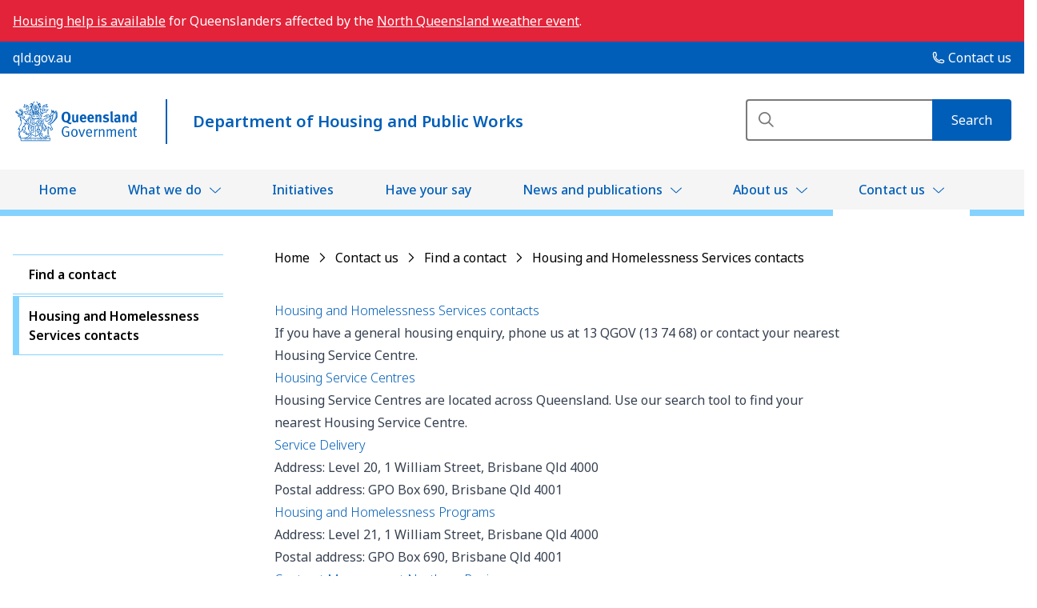

--- FILE ---
content_type: text/html; charset=utf-8
request_url: https://www.housing.qld.gov.au/contact/find/housing-homelessness
body_size: 24664
content:

 



<!DOCTYPE html>

<html lang="en">
    
<head>
    <title>Housing and Homelessness Services contacts | Department of Housing and Public Works</title>


<script>
var url = window.location.href;
var oldUrl = "www.chde.qld.gov.au";
var olderUrl = "www.hpw.qld.gov.au";
var newUrl = url.replace(oldUrl, "www.housing.qld.gov.au").replace(olderUrl, "www.housing.qld.gov.au");
if(url != newUrl) {
    window.location = newUrl;
}
</script>


<meta charset="UTF-8">
<meta name="viewport" content="width=device-width, initial-scale=1.0, minimum-scale=1.0">
<meta name="referrer" content="always">
<meta name="apple-mobile-web-app-capable" content="yes">
<meta http-equiv="X-UA-Compatible" content="IE=edge,chrome=1">
<meta name="name" content="Housing and Homelessness Services contacts" />
<meta name="description" content="Contact details for our housing and homelessness business areas." />
<meta name="keywords" content="" />

<!-- Global Default Metadata -->
<meta name="dcterms.title" content="Housing and Homelessness Services contacts">
<meta name="dcterms.created" content="2019-11-15T15:40:10+10:00">
<meta name="dcterms.modified" content="2019-11-29T10:43:18+10:00">
<meta name="dcterms.identifier" content="https://www.housing.qld.gov.au/contact/find/housing-homelessness">
<meta name="dcterms.description" content="Contact details for our housing and homelessness business areas.">
<!-- <meta name="date.last.reviewed" content="2026-01-01 00:00:00"> -->

<!-- Open Graph Data | http://ogp.me/ -->
<meta property="og:url" content="https://www.housing.qld.gov.au/contact/find/housing-homelessness" />
<meta property="og:title" content="Housing and Homelessness Services contacts" />
<meta property="og:image" content="https://www.housing.qld.gov.au/__data/assets/image/0039/87897/opengraph-default-thumbnail.png" />
<meta property="og:description" content="Contact details for our housing and homelessness business areas." />
<meta property="og:image:width" content="3600">
<meta property="og:image:height" content="1890">

<!-- Twitter Meta Tags -->
<meta name="twitter:card" content="summary_large_image">
<meta property="twitter:url" content="https://www.housing.qld.gov.au/contact/find/housing-homelessness">
<meta name="twitter:title" content="Housing and Homelessness Services contacts">
<meta name="twitter:description" content="Contact details for our housing and homelessness business areas.">
<meta name="twitter:image" content="https://www.housing.qld.gov.au/__data/assets/image/0039/87897/opengraph-default-thumbnail.png">

<!-- Custom metadata -->

<!-- Housing - Functional //-->





<link href="https://www.housing.qld.gov.au/__data/assets/git_bridge/0025/36637/main.css?h=a9c6c00" rel="stylesheet">



<link href="https://www.housing.qld.gov.au/__data/assets/css_file/0019/63163/extra.css?v=0.1.3" rel="stylesheet">

<!-- Favicons -->
<link rel="shortcut icon" href="https://static.qgov.net.au/assets/v2/images/skin/favicon.ico">
<link rel="apple-touch-icon" href="https://static.qgov.net.au/assets/v2/images/skin/favicon.ico">

<!-- Google Analytics -->
<!-- Google Tag Manager -->
<script>(function(w,d,s,l,i){w[l]=w[l]||[];w[l].push({'gtm.start':
new Date().getTime(),event:'gtm.js'});var f=d.getElementsByTagName(s)[0],
j=d.createElement(s),dl=l!='dataLayer'?'&l='+l:'';j.async=true;j.src=
'https://www.googletagmanager.com/gtm.js?id='+i+dl;f.parentNode.insertBefore(j,f);
})(window,document,'script','dataLayer','GTM-TCQL3Q');</script>
<!-- End Google Tag Manager -->






<script>
    !function (f, b, e, v, n, t, s) {
        if (f.fbq) return; n = f.fbq = function () {
            n.callMethod ?
            n.callMethod.apply(n, arguments) : n.queue.push(arguments)
        };
        if (!f._fbq) f._fbq = n; n.push = n; n.loaded = !0; n.version = '2.0';
        n.queue = []; t = b.createElement(e); t.async = !0;
        t.src = v; s = b.getElementsByTagName(e)[0];
        s.parentNode.insertBefore(t, s)
    }(window, document, 'script',
        'https://connect.facebook.net/en_US/fbevents.js');
    fbq('init', '2180605759061913');
    fbq('track', 'PageView'); 
</script>



<!--
  Running Squiz Matrix
  Developed by Squiz - http://www.squiz.net
  Squiz, Squiz Matrix, MySource, MySource Matrix and Squiz.net are registered Trademarks of Squiz Pty Ltd
  Page generated: 21 January 2026 08:31:08
-->


</head>

<body class="
        inside
        font-sans
    " 
    data-root-url="https://www.housing.qld.gov.au"
    id="body">
    <!-- Google Tag Manager (noscript) -->
<noscript><iframe src="https://www.googletagmanager.com/ns.html?id=GTM-TCQL3Q"
height="0" width="0" style="display:none;visibility:hidden"></iframe></noscript>
<!-- End Google Tag Manager (noscript) -->
    
    

        <noscript><img height="1" width="1" style="display:none"
        src="https://www.facebook.com/tr?id=2180605759061913&ev=PageView&noscript=1" /></noscript>
    

    
    <!-- noindex -->
                            
    <div class="page-wrapper">
    
        
        <nav class="skip-links" aria-label="skip links" tabindex="-1">
    <a class="doh__skip-link__link" href="#main">Skip to main content</a>
    <a class="doh__skip-link__link" href="#main-nav">Skip to main navigation</a>
</nav>
    

<section class="alert__wrapper text-white bg-secondary-alert">
    <div class="w-full xl:max-w-7xl mx-auto px-4">
        <div class="alert__inner-wrapper">
            <div class="alert__content py-3 flex items-center gap-x-4 min-h-[52px]">
                 <p><a href="https://www.qld.gov.au/housing/emergency-temporary-housing/housing-help-after-disaster">Housing help is available</a> for Queenslanders affected by the <a href="https://www.disaster.qld.gov.au/north-queensland-monsoon-trough-and-flooding-december-2025">North Queensland weather event</a>.</p>
            </div>
        </div>
    </div>
</section>


    


<div class="relative">
    <!-- Header nester -->
    <input type="checkbox" id="searchToggle" class="searchToogle hidden" />
    <header class="header" role="banner">
        <div class="header__pre bg-primary-1 text-white lg:h-10 h-16 max-[460px]:h-14 py-2">
            <div class="w-full xl:max-w-7xl mx-auto px-4 flex">
                <a href="//www.qld.gov.au" class="flex hidden lg:inline">qld.gov.au</a>
                <a href="//www.qld.gov.au" class="flex lg:hidden"><img
                        class="header__logo--desktop h-10 max-[460px]:h-[28px] my-1" src="https://www.housing.qld.gov.au/__data/assets/file/0029/87824/coa-delivering-for-qld-mono-white-mini-lockup.svg" alt="Queensland Government"></a>
                <div class="header__pre-cta lg:flex lg:flex-1 hidden">
                    <a href="//qld.gov.au/contact-us" class="ml-auto flex items-center">
                        <span class="ml-auto">
                            <svg xmlns="http://www.w3.org/2000/svg" fill="none" viewBox="0 0 24 24" stroke-width="2"
                                stroke="#F3F3F3" class="w-4 h-4">
                                <path stroke-linecap="round" stroke-linejoin="round"
                                    d="M2.25 6.75c0 8.284 6.716 15 15 15h2.25a2.25 2.25 0 002.25-2.25v-1.372c0-.516-.351-.966-.852-1.091l-4.423-1.106c-.44-.11-.902.055-1.173.417l-.97 1.293c-.282.376-.769.542-1.21.38a12.035 12.035 0 01-7.143-7.143c-.162-.441.004-.928.38-1.21l1.293-.97c.363-.271.527-.734.417-1.173L6.963 3.102a1.125 1.125 0 00-1.091-.852H4.5A2.25 2.25 0 002.25 4.5v2.25z" />
                            </svg>
                        </span>
                        <span class="ml-1">Contact us</span>
                    </a>
                </div>
            </div>
        </div>
        <div class="header__main hidden lg:block">
            <div class="w-full xl:max-w-7xl mx-auto px-4">
                <div class="header__main__brand flex py-8">
                    <a href="https://www.housing.qld.gov.au" class="flex flex-1 items-center">
                        <div class="pr-8 mr-8 border-r-2 border-r-primary-1 hidden lg:block">
                            <img class="header__logo--mobile h-14 hidden" src="https://www.housing.qld.gov.au/__data/assets/file/0033/87765/qg-coa-opt-a-2lss-blue-hex005eb8.svg" alt="Queensland Government">
                            <img class="header__logo--desktop h-14" src="https://www.housing.qld.gov.au/__data/assets/file/0033/87765/qg-coa-opt-a-2lss-blue-hex005eb8.svg" alt="Queensland Government">
                        </div>
                        <div class="header__main__site-name lg:max-w-[440px] font-heading">
                            <span class="header__main__heading text-xl font-semibold subpixel-antialiased text-primary-1">
                                Department of Housing and Public Works
                            </span>
                        </div>
                    </a>
                    <div class="header__main__search lg:flex hidden">
                        <div class="header__main__search__focus-trap-top"></div>
                        <form role="search" aria-label="sitewide" class="funnelback_autocomplete relative"
                            action="https://www.housing.qld.gov.au/search" data-autosuggesturl="https://discover.search.qld.gov.au/s/suggest.json">
                            <input type="hidden" name="collection" value="qgov~sp-housing" />
                            <input type="hidden" name="profile" value="housing" />
                            <input type="hidden" name="scope" value="" />
                            <div class="header__main__search__inner flex search-container-custom border-2 border-primary-1 rounded-sm bg-primary-1">
                                <input type="search" id="header__search" name="query"
                                    class="fb_autocomplete_input search-input-custom" autocomplete="off"
                                    aria-label="Search">
                                <div class="header__main__search____btn">
                                    <button
                                        class="text-white header__main__search__btn header__main__search__btn--search h-full bg-primary-1 search-button-custom"
                                        type="submit" aria-label="Search">
                                        <span class="header__main__search__btn-icon"></span>
                                        <span class="header__main__search__btn-text px-6">Search</span>
                                    </button>
                                </div>
                            </div>
                        </form>
                        <div class="header__main__search__focus-trap-bottom"></div>
                    </div>
                </div>

            </div>
        </div>
    </header><!-- /.header -->    <input type="checkbox" id="navToggle" class="navToogle hidden" />
    <nav class="topnav bg-transparent absolute top-0 right-0 lg:bg-navbg lg:border-b-8 lg:border-l-0 border-b-secondary-1 lg:relative max-w-2xl lg:max-w-full lg:h-auto"
        id="main-nav">
        <div class="topnav__wrapper w-full xl:max-w-7xl lg:px-4 mx-auto lg:bg-transparent flex flex-col">
            <div
                class="topnav__control lg:hidden text-right h-16 max-[460px]:h-14 px-4 max-[460px]:px-0 bg-primary-1 -ml-[4px] flex items-center justify-end grow-0 bg-transparent">
                <label for="searchToggle" tabindex="0"
                    class="topnav__control-search-toggle inline-flex focus:ring-2 focus:ring-white flex-col items-center h-full justify-center px-4 max-[460px]:px-2 bg-primary-1">
                    <svg class="iconSearchOpen mt-[1px] max-[460px]:h-[14px] max-[460px]:w-[14px]" xmlns="http://www.w3.org/2000/svg" width="20" height="20"
                        viewBox="0 0 20 20">
                        <g fill="none" fill-rule="evenodd" stroke="#FFFFFF" stroke-width="2" transform="translate(1 1)">
                            <circle cx="7" cy="7" r="7"></circle>
                            <path stroke-linecap="square" d="M12.333 12.333l5.038 5.038"></path>
                        </g>
                    </svg>
                    <svg class="iconSearchClose w-6 h-6 hidden max-[460px]:h-[14px] max-[460px]:w-[14px]" fill="white" viewBox="0 0 20 20"
                        xmlns="http://www.w3.org/2000/svg">
                        <path fill-rule="evenodd"
                            d="M4.293 4.293a1 1 0 011.414 0L10 8.586l4.293-4.293a1 1 0 111.414 1.414L11.414 10l4.293 4.293a1 1 0 01-1.414 1.414L10 11.414l-4.293 4.293a1 1 0 01-1.414-1.414L8.586 10 4.293 5.707a1 1 0 010-1.414z"
                            clip-rule="evenodd"></path>
                    </svg>
                    <span class="text-sm text-white mt-[2px] max-[460px]:text-xs">Search</span>
                </label>
                <label for="navToggle" tabindex="0"
                    class="topnav__control-nav-toggle inline-flex focus:ring-2 focus:ring-white flex-col items-center h-full justify-center px-4 max-[460px]:px-2 bg-primary-1">
                    <svg class="w-6 h-6 iconNavOpen max-[460px]:h-[17px] max-[460px]:w-[16px]" fill="white" viewBox="0 0 20 20" xmlns="http://www.w3.org/2000/svg">
                        <path fill-rule="evenodd"
                            d="M3 5a1 1 0 011-1h12a1 1 0 110 2H4a1 1 0 01-1-1zM3 10a1 1 0 011-1h12a1 1 0 110 2H4a1 1 0 01-1-1zM3 15a1 1 0 011-1h12a1 1 0 110 2H4a1 1 0 01-1-1z"
                            clip-rule="evenodd"></path>
                    </svg>
                    <svg class="iconNavClose w-6 h-6 max-[460px]:h-[16px] max-[460px]:w-[14px]" fill="white" viewBox="0 0 20 20" xmlns="http://www.w3.org/2000/svg">
                        <path fill-rule="evenodd"
                            d="M4.293 4.293a1 1 0 011.414 0L10 8.586l4.293-4.293a1 1 0 111.414 1.414L11.414 10l4.293 4.293a1 1 0 01-1.414 1.414L10 11.414l-4.293 4.293a1 1 0 01-1.414-1.414L8.586 10 4.293 5.707a1 1 0 010-1.414z"
                            clip-rule="evenodd"></path>
                    </svg>
                    <span class="text-sm text-white max-[460px]:text-xs">Menu</span>
                </label>
            </div>
            <div class="topnav__inner-wrapper lg:block hidden w-auto overflow-auto lg:overflow-visible lg:bg-transparent bg-primary-3 grow-1 h-full border-l-4 border-l-secondary-1
    lg:border-l-0" style="z-index:5;">
                    <ul class="flex-col items-start lg:items-center lg:flex-row flex md:font-medium">
        <li class="" data-id="7784">
            <a href="https://www.housing.qld.gov.au" 
                class="lg:px-8" aria-current="page">
                Home
            </a>
        </li>
        
<li>

    
    <input class="mNavToggle hidden" type="checkbox" id="asset-6457" />
    <span class="flex items-center lg:px-8">
        <a href="https://www.housing.qld.gov.au/what-we-do" class="">What we do</a>
        <label for="asset-6457" class="text-white lg:text-primary-1"><svg class="svg-icon h-4 w-4 ml-2" fill="currentColor" viewBox="0 0 20 20" xmlns="http://www.w3.org/2000/svg">
            <use href="https://www.housing.qld.gov.au/__data/assets/file/0028/36658/svg-icons.svg#qld__icon__chevron-down"></use>
        </svg></label>
    </span>
    <!-- Dropdown menu -->
    <div class="topnav__wrapper__second-level overflow-hidden">
        <div class="navigation__list-wrapper" style="display:none;">
    <ul class="navigation__list navigation__lvl-2">
        <li>
    <a href="https://www.housing.qld.gov.au/what-we-do/housing"
        class="hover:bg-gray-100 text-gray-700 block px-4 py-2">Housing</a>
</li>
<li>
    <a href="https://www.housing.qld.gov.au/what-we-do/building-and-design"
        class="hover:bg-gray-100 text-gray-700 block px-4 py-2">Building and design</a>
</li>
<li>
    <a href="https://www.housing.qld.gov.au/what-we-do/young-queenslanders"
        class="hover:bg-gray-100 text-gray-700 block px-4 py-2">Young Queenslanders</a>
</li>
<li>
    <a href="https://www.housing.qld.gov.au/what-we-do/procurement"
        class="hover:bg-gray-100 text-gray-700 block px-4 py-2">Buying and supplying to Queensland Government</a>
</li>
<li>
    <a href="https://www.housing.qld.gov.au/about/department/business-areas/policy-performance-and-first-nations/night-life-economy-commissioner"
        class="hover:bg-gray-100 text-gray-700 block px-4 py-2">Boosting the night-life economy</a>
</li>

    </ul>
</div>
<ul class="" aria-labelledby="">
    <li>
    <a href="https://www.housing.qld.gov.au/what-we-do/housing"
        class="hover:bg-gray-100 text-gray-700 block px-4 py-2">Housing</a>
</li>
<li>
    <a href="https://www.housing.qld.gov.au/what-we-do/building-and-design"
        class="hover:bg-gray-100 text-gray-700 block px-4 py-2">Building and design</a>
</li>
<li>
    <a href="https://www.housing.qld.gov.au/what-we-do/young-queenslanders"
        class="hover:bg-gray-100 text-gray-700 block px-4 py-2">Young Queenslanders</a>
</li>
<li>
    <a href="https://www.housing.qld.gov.au/what-we-do/procurement"
        class="hover:bg-gray-100 text-gray-700 block px-4 py-2">Buying and supplying to Queensland Government</a>
</li>
<li>
    <a href="https://www.housing.qld.gov.au/about/department/business-areas/policy-performance-and-first-nations/night-life-economy-commissioner"
        class="hover:bg-gray-100 text-gray-700 block px-4 py-2">Boosting the night-life economy</a>
</li>

</ul>


    </div>
    
</li><li class="">
    
    <a href="https://www.housing.qld.gov.au/initiatives" class="lg:px-8">Initiatives</a>
    
</li><li class="">
    
    <a href="https://yoursay.housing.qld.gov.au/" class="lg:px-8">Have your say</a>
    
</li>
<li>

    
    <input class="mNavToggle hidden" type="checkbox" id="asset-6624" />
    <span class="flex items-center lg:px-8">
        <a href="https://www.housing.qld.gov.au/news-publications" class="">News and publications</a>
        <label for="asset-6624" class="text-white lg:text-primary-1"><svg class="svg-icon h-4 w-4 ml-2" fill="currentColor" viewBox="0 0 20 20" xmlns="http://www.w3.org/2000/svg">
            <use href="https://www.housing.qld.gov.au/__data/assets/file/0028/36658/svg-icons.svg#qld__icon__chevron-down"></use>
        </svg></label>
    </span>
    <!-- Dropdown menu -->
    <div class="topnav__wrapper__second-level overflow-hidden">
        <div class="navigation__list-wrapper" style="display:none;">
    <ul class="navigation__list navigation__lvl-2">
        <li>
    <a href="https://www.housing.qld.gov.au/news-publications/news"
        class="hover:bg-gray-100 text-gray-700 block px-4 py-2">Latest news</a>
</li>
<li>
    <a href="https://www.housing.qld.gov.au/news-publications/housing-dashboard"
        class="hover:bg-gray-100 text-gray-700 block px-4 py-2">OpenHome—Queensland&#039;s Housing Dashboard</a>
</li>
<li>
    <a href="https://www.housing.qld.gov.au/news-publications/legislation"
        class="hover:bg-gray-100 text-gray-700 block px-4 py-2">Legislation</a>
</li>
<li>
    <a href="https://www.housing.qld.gov.au/news-publications/annual-report"
        class="hover:bg-gray-100 text-gray-700 block px-4 py-2">Annual report</a>
</li>
<li>
    <a href="https://www.housing.qld.gov.au/news-publications/strategies-plans"
        class="hover:bg-gray-100 text-gray-700 block px-4 py-2">Strategies and plans</a>
</li>
<li>
    <a href="https://www.housing.qld.gov.au/news-publications/policies"
        class="hover:bg-gray-100 text-gray-700 block px-4 py-2">Policies</a>
</li>
<li>
    <a href="https://www.housing.qld.gov.au/news-publications/finance"
        class="hover:bg-gray-100 text-gray-700 block px-4 py-2">Finance</a>
</li>
<li>
    <a href="https://www.housing.qld.gov.au/news-publications/newsletter"
        class="hover:bg-gray-100 text-gray-700 block px-4 py-2">Newsletter</a>
</li>
<li>
    <a href="https://www.housing.qld.gov.au/news-publications/archived-newsflashes"
        class="hover:bg-gray-100 text-gray-700 block px-4 py-2">Archived newsflashes</a>
</li>

    </ul>
</div>
<ul class="" aria-labelledby="">
    <li>
    <a href="https://www.housing.qld.gov.au/news-publications/news"
        class="hover:bg-gray-100 text-gray-700 block px-4 py-2">Latest news</a>
</li>
<li>
    <a href="https://www.housing.qld.gov.au/news-publications/housing-dashboard"
        class="hover:bg-gray-100 text-gray-700 block px-4 py-2">OpenHome—Queensland&#039;s Housing Dashboard</a>
</li>
<li>
    <a href="https://www.housing.qld.gov.au/news-publications/legislation"
        class="hover:bg-gray-100 text-gray-700 block px-4 py-2">Legislation</a>
</li>
<li>
    <a href="https://www.housing.qld.gov.au/news-publications/annual-report"
        class="hover:bg-gray-100 text-gray-700 block px-4 py-2">Annual report</a>
</li>
<li>
    <a href="https://www.housing.qld.gov.au/news-publications/strategies-plans"
        class="hover:bg-gray-100 text-gray-700 block px-4 py-2">Strategies and plans</a>
</li>
<li>
    <a href="https://www.housing.qld.gov.au/news-publications/policies"
        class="hover:bg-gray-100 text-gray-700 block px-4 py-2">Policies</a>
</li>
<li>
    <a href="https://www.housing.qld.gov.au/news-publications/finance"
        class="hover:bg-gray-100 text-gray-700 block px-4 py-2">Finance</a>
</li>
<li>
    <a href="https://www.housing.qld.gov.au/news-publications/newsletter"
        class="hover:bg-gray-100 text-gray-700 block px-4 py-2">Newsletter</a>
</li>
<li>
    <a href="https://www.housing.qld.gov.au/news-publications/archived-newsflashes"
        class="hover:bg-gray-100 text-gray-700 block px-4 py-2">Archived newsflashes</a>
</li>

</ul>


    </div>
    
</li>
<li>

    
    <input class="mNavToggle hidden" type="checkbox" id="asset-6803" />
    <span class="flex items-center lg:px-8">
        <a href="https://www.housing.qld.gov.au/about" class="">About us</a>
        <label for="asset-6803" class="text-white lg:text-primary-1"><svg class="svg-icon h-4 w-4 ml-2" fill="currentColor" viewBox="0 0 20 20" xmlns="http://www.w3.org/2000/svg">
            <use href="https://www.housing.qld.gov.au/__data/assets/file/0028/36658/svg-icons.svg#qld__icon__chevron-down"></use>
        </svg></label>
    </span>
    <!-- Dropdown menu -->
    <div class="topnav__wrapper__second-level overflow-hidden">
        <div class="navigation__list-wrapper" style="display:none;">
    <ul class="navigation__list navigation__lvl-2">
        <li>
    <a href="https://www.housing.qld.gov.au/about/department"
        class="hover:bg-gray-100 text-gray-700 block px-4 py-2">Our department</a>
</li>
<li>
    <a href="https://www.housing.qld.gov.au/about/research"
        class="hover:bg-gray-100 text-gray-700 block px-4 py-2">Research and data</a>
</li>
<li>
    <a href="https://www.housing.qld.gov.au/about/right-to-information"
        class="hover:bg-gray-100 text-gray-700 block px-4 py-2">Right to information</a>
</li>
<li>
    <a href="https://www.housing.qld.gov.au/about/information-privacy"
        class="hover:bg-gray-100 text-gray-700 block px-4 py-2">Information privacy</a>
</li>
<li>
    <a href="https://www.housing.qld.gov.au/about/work"
        class="hover:bg-gray-100 text-gray-700 block px-4 py-2">Working with us</a>
</li>
<li>
    <a href="https://www.housing.qld.gov.au/about/first-nations-artwork"
        class="hover:bg-gray-100 text-gray-700 block px-4 py-2">Our First Nations artwork</a>
</li>
<li>
    <a href="https://www.housing.qld.gov.au/about/inclusion-and-diversity"
        class="hover:bg-gray-100 text-gray-700 block px-4 py-2">Inclusion and diversity</a>
</li>

    </ul>
</div>
<ul class="" aria-labelledby="">
    <li>
    <a href="https://www.housing.qld.gov.au/about/department"
        class="hover:bg-gray-100 text-gray-700 block px-4 py-2">Our department</a>
</li>
<li>
    <a href="https://www.housing.qld.gov.au/about/research"
        class="hover:bg-gray-100 text-gray-700 block px-4 py-2">Research and data</a>
</li>
<li>
    <a href="https://www.housing.qld.gov.au/about/right-to-information"
        class="hover:bg-gray-100 text-gray-700 block px-4 py-2">Right to information</a>
</li>
<li>
    <a href="https://www.housing.qld.gov.au/about/information-privacy"
        class="hover:bg-gray-100 text-gray-700 block px-4 py-2">Information privacy</a>
</li>
<li>
    <a href="https://www.housing.qld.gov.au/about/work"
        class="hover:bg-gray-100 text-gray-700 block px-4 py-2">Working with us</a>
</li>
<li>
    <a href="https://www.housing.qld.gov.au/about/first-nations-artwork"
        class="hover:bg-gray-100 text-gray-700 block px-4 py-2">Our First Nations artwork</a>
</li>
<li>
    <a href="https://www.housing.qld.gov.au/about/inclusion-and-diversity"
        class="hover:bg-gray-100 text-gray-700 block px-4 py-2">Inclusion and diversity</a>
</li>

</ul>


    </div>
    
</li>
<li class="active">

    
    <input class="mNavToggle hidden" type="checkbox" id="asset-7776" />
    <span class="flex items-center lg:px-8">
        <a href="https://www.housing.qld.gov.au/contact" class="">Contact us</a>
        <label for="asset-7776" class="text-white lg:text-primary-1"><svg class="svg-icon h-4 w-4 ml-2" fill="currentColor" viewBox="0 0 20 20" xmlns="http://www.w3.org/2000/svg">
            <use href="https://www.housing.qld.gov.au/__data/assets/file/0028/36658/svg-icons.svg#qld__icon__chevron-down"></use>
        </svg></label>
    </span>
    <!-- Dropdown menu -->
    <div class="topnav__wrapper__second-level overflow-hidden">
        <div class="navigation__list-wrapper" style="display:none;">
    <ul class="navigation__list navigation__lvl-2">
        <li>
    <a href="https://www.housing.qld.gov.au/contact/find"
        class="hover:bg-gray-100 text-gray-700 block px-4 py-2">Find a contact</a>
</li>
<li>
    <a href="https://www.housing.qld.gov.au/contact/complaints-compliments"
        class="hover:bg-gray-100 text-gray-700 block px-4 py-2">Complaints and compliments</a>
</li>
<li>
    <a href="https://www.housing.qld.gov.au/contact/social"
        class="hover:bg-gray-100 text-gray-700 block px-4 py-2">Social media</a>
</li>

    </ul>
</div>
<ul class="" aria-labelledby="">
    <li>
    <a href="https://www.housing.qld.gov.au/contact/find"
        class="hover:bg-gray-100 text-gray-700 block px-4 py-2">Find a contact</a>
</li>
<li>
    <a href="https://www.housing.qld.gov.au/contact/complaints-compliments"
        class="hover:bg-gray-100 text-gray-700 block px-4 py-2">Complaints and compliments</a>
</li>
<li>
    <a href="https://www.housing.qld.gov.au/contact/social"
        class="hover:bg-gray-100 text-gray-700 block px-4 py-2">Social media</a>
</li>

</ul>


    </div>
    
</li>
    </ul>
            </div>
            <div class="topnav__contact lg:hidden h-12 hidden absolute bottom-0 py-2 w-full bg-primary-3 grow-0"
                style="z-index:5;">
                <div class="px-4 text-white flex gap-x-4">
                    <a href="//qld.gov.au" class="ml-auto flex items-center">
                        <span class="ml-auto">
                            <svg xmlns="http://www.w3.org/2000/svg" fill="none" viewBox="0 0 24 24" stroke-width="2"
                                stroke="#F3F3F3" class="w-4 h-4">
                                <path stroke-linecap="round" stroke-linejoin="round"
                                    d="M2.25 6.75c0 8.284 6.716 15 15 15h2.25a2.25 2.25 0 002.25-2.25v-1.372c0-.516-.351-.966-.852-1.091l-4.423-1.106c-.44-.11-.902.055-1.173.417l-.97 1.293c-.282.376-.769.542-1.21.38a12.035 12.035 0 01-7.143-7.143c-.162-.441.004-.928.38-1.21l1.293-.97c.363-.271.527-.734.417-1.173L6.963 3.102a1.125 1.125 0 00-1.091-.852H4.5A2.25 2.25 0 002.25 4.5v2.25z" />
                            </svg>
                        </span>
                        <span class="ml-1">Contact us</span>
                    </a>
                </div>
            </div>
        </div>
    </nav>
    <div class="header__main lg:hidden">
        <div class="w-full xl:max-w-7xl mx-auto px-4">
            <div class="header__main__brand flex py-8">
                <a href="https://www.housing.qld.gov.au" class="flex flex-1 items-center">
                    <div class="pr-8 mr-8 border-r-2 border-r-secondary-2 hidden lg:block">
                        <img class="header__logo--mobile h-14 hidden" src="https://www.housing.qld.gov.au/__data/assets/file/0033/87765/qg-coa-opt-a-2lss-blue-hex005eb8.svg" alt="Queensland Government">
                        <img class="header__logo--desktop h-14" src="https://www.housing.qld.gov.au/__data/assets/file/0033/87765/qg-coa-opt-a-2lss-blue-hex005eb8.svg" alt="Queensland Government">
                    </div>
                    <div class="header__main__site-name lg:max-w-[440px] font-heading">
                        <span class="header__main__heading text-xl font-semibold subpixel-antialiased text-primary-1">
                            Department of Housing and Public Works
                        </span>
                    </div>
                </a>
                <div class="header__main__search lg:flex hidden">
                    <div class="header__main__search__focus-trap-top"></div>
                    <form role="search" aria-label="sitewide" class="funnelback_autocomplete relative" action="https://www.housing.qld.gov.au/search"
                        data-autosuggesturl="https://discover.search.qld.gov.au/s/suggest.json">
                        <input type="hidden" name="collection" value="qgov~sp-housing" />
                        <input type="hidden" name="profile" value="housing" />
                        <input type="hidden" name="scope" value="" />
                        <div class="header__main__search__inner flex search-container-custom">
                            <input type="search" id="header__search" name="query"
                                class="fb_autocomplete_input search-input-custom" autocomplete="off" aria-label="Search">
                            <div class="header__main__search____btn">
                                <button
                                    class="text-white header__main__search__btn header__main__search__btn--search h-full bg-primary-1 search-button-custom"
                                    type="submit" aria-label="Search">
                                    <span class="header__main__search__btn-icon"></span>
                                    <span class="header__main__search__btn-text px-6">Search</span>
                                </button>
                            </div>
                        </div>
                    </form>
                    <div class="header__main__search__focus-trap-bottom"></div>
                </div>
            </div>

        </div>
    </div>
</div><style>
    .search-container-custom {
        border: none;
        background-color: transparent;
        position: relative;
    }
    .search-container-custom:focus-within {
        outline: .188rem solid #0085b3;
        outline-offset: .125rem;
        border-radius: 4px;
    }
    .search-input-custom:focus {
        outline: none;
        box-shadow: none;
        --tw-ring-shadow: none;
        --tw-ring-offset-shadow: none;
    }
    .search-input-custom,
    .search-input-custom:focus {
        border-bottom: 2px solid #7a7a7a;
        border-left: 2px solid #7a7a7a;
        border-top: 2px solid #7a7a7a;
        border-top-left-radius: 4px;
        border-bottom-left-radius: 4px;
        padding: .75rem 0.5rem .75rem 3rem;
    }
    .search-container-custom:before {
        content: "";
        position: absolute;
        top: 50%;
        transform: translateY(-50%);
        left: .875rem;
        width: 1.5rem;
        height: 1.5rem;
        background-color: #7a7a7a;
        mask: url("data:image/svg+xml,%3Csvg width='17' height='17' viewBox='0 0 17 17' fill='none' xmlns='http://www.w3.org/2000/svg'%3E%3Cpath d='M11.5 6.5C11.5 4.71875 10.5312 3.09375 9 2.1875C7.4375 1.28125 5.53125 1.28125 4 2.1875C2.4375 3.09375 1.5 4.71875 1.5 6.5C1.5 8.3125 2.4375 9.9375 4 10.8438C5.53125 11.75 7.4375 11.75 9 10.8438C10.5312 9.9375 11.5 8.3125 11.5 6.5ZM10.5312 11.625C9.40625 12.5 8 13 6.5 13C2.90625 13 0 10.0938 0 6.5C0 2.9375 2.90625 0 6.5 0C10.0625 0 13 2.9375 13 6.5C13 8.03125 12.4688 9.4375 11.5938 10.5625L15.7812 14.7188C16.0625 15.0312 16.0625 15.5 15.7812 15.7812C15.4688 16.0938 15 16.0938 14.7188 15.7812L10.5312 11.625Z' fill='%23414141'/%3E%3C/svg%3E%0A") center center / 1.25rem no-repeat;
        -webkit-mask: url("data:image/svg+xml,%3Csvg width='17' height='17' viewBox='0 0 17 17' fill='none' xmlns='http://www.w3.org/2000/svg'%3E%3Cpath d='M11.5 6.5C11.5 4.71875 10.5312 3.09375 9 2.1875C7.4375 1.28125 5.53125 1.28125 4 2.1875C2.4375 3.09375 1.5 4.71875 1.5 6.5C1.5 8.3125 2.4375 9.9375 4 10.8438C5.53125 11.75 7.4375 11.75 9 10.8438C10.5312 9.9375 11.5 8.3125 11.5 6.5ZM10.5312 11.625C9.40625 12.5 8 13 6.5 13C2.90625 13 0 10.0938 0 6.5C0 2.9375 2.90625 0 6.5 0C10.0625 0 13 2.9375 13 6.5C13 8.03125 12.4688 9.4375 11.5938 10.5625L15.7812 14.7188C16.0625 15.0312 16.0625 15.5 15.7812 15.7812C15.4688 16.0938 15 16.0938 14.7188 15.7812L10.5312 11.625Z' fill='%23414141'/%3E%3C/svg%3E%0A") center center / 1.25rem no-repeat; // For Safari support
    }
    .search-button-custom {
        border-top-right-radius: 4px;
        border-bottom-right-radius: 4px;
    }
</style>        
        
        <main id="main" class="main">
            
            <!-- Inside page paint layout -->
        <div class="inside__outer__wrapper">
    <div class="w-full xl:max-w-7xl mx-auto px-4">
        <div class="inside__inner_wrapper -mx-8 flex lg:flex-row flex-col lg:px-0 sm:px-20 px-0">
            <div class="inside__nav px-8 lg:py-6">
                                <input type="checkbox" class="secNavMobileToggle hidden" id="asset-0" />
                <nav class="py-6 4">
                                         <!-- if level 3 is a landing/index use that as the root for the menus -->
                    <!-- if level 3 is an inside page get the use level 2 as the root for the menus 7780 -->
                        
        <ul class="inside__nav-root">
            <li>
                <div class="flex items-center pr-4">
                    <a href="https://www.housing.qld.gov.au/contact/find" class="font-semibold antialiased">
                        Find a contact
                    </a>
                    <label for="asset-0" class="grow-0 shrink-0 cursor-pointer lg:hidden">
                        
        <svg class="svg-icon h-4 w-4 ml-2" fill="currentColor" viewBox="0 0 20 20"
            xmlns="http://www.w3.org/2000/svg">
            <use href="https://www.housing.qld.gov.au/__data/assets/file/0028/36658/svg-icons.svg#qld__icon__chevron-down"></use>
        </svg>
    
                    </label>
                </div>
            </li>
            
                <li class="inside__nav-control-open inside__nav-current-stream inside__nav-current">
                    
                    <div class="flex items-center pr-4">
                        <a href="https://www.housing.qld.gov.au/contact/find/housing-homelessness" class="grow">Housing and Homelessness Services contacts</a>
                        
                    </div>
                    
                </li>
            
        </ul>
        
    
                                        <!--endnoindex-->                    
                    <!-- /.content-wrapper__aside -->
                </nav>
                                
            </div>
            <div class="inside__content px-8 py-4" data-bread="true">
                                    <nav><ul class="nav__breadcrumb flex flex-wrap"><li class="flex items-center banner__breadcrumb-n"><a href="https://www.housing.qld.gov.au">Home</a></li><li class="flex items-center banner__breadcrumb-n"><a href="https://www.housing.qld.gov.au/contact">Contact us</a></li><li class="flex items-center banner__breadcrumb-n"><a href="https://www.housing.qld.gov.au/contact/find">Find a contact</a></li><li class="flex items-center banner__breadcrumb-n" aria-current="page"></span>Housing and Homelessness Services contacts</li><li class="flex items-center banner__breadcrumb-n hidden"><a class="" href=" https://www.housing.qld.gov.au/contact/find" aria-label="Return to Find a contact">Find a contact</a></li></ul></nav>
                <div class="inside__main">
                                    <div class="inside__main-content main-content ">
                                                <h1>Housing and Homelessness Services contacts</h1>
                        
                        <p>If you have a general housing enquiry, phone us at 13 QGOV (13 74 68) or contact your nearest Housing Service Centre.</p><h2>Housing Service Centres</h2><p>Housing Service Centres are located across Queensland. Use our search tool to find your nearest <a href="https://www.qld.gov.au/housing/public-community-housing/housing-service-centre">Housing Service Centre</a>.</p><h2>Service Delivery</h2><p>Address: Level 20, 1 William Street, Brisbane Qld 4000<br /> Postal address: GPO Box 690, Brisbane Qld 4001</p><h2>Housing and Homelessness Programs</h2><p>Address: Level 21, 1 William Street, Brisbane Qld 4000<br /> Postal address: GPO Box 690, Brisbane Qld 4001</p><h2>Contract Management Northern Region</h2><h3>Cairns</h3><p>Address: William McCormack Place, 5B Sheridan Street, Cairns Qld 4870<br /> Postal address: PO Box 471, Cairns Qld 4870<br /> Email: <a href="mailto:HHS-NR-CM@housing.qld.gov.au">HHS-NR-CM@housing.qld.gov.au</a></p><h3>Townsville</h3><p>Address: 101 Sturt Street, Townsville 4810<br /> Postal address: PO Box 953, Townsville 4810<br /> Email: <a href="mailto:HHS-NR-CM@housing.qld.gov.au">HHS-NR-CM@housing.qld.gov.au</a></p><h3>Mackay</h3><p>Address: 162 Victoria Street, Mackay Qld 4740<br />Postal address: PO Box 978, Mackay Qld 4740<br />Email: <a href="mailto:HHS-NR-CM@housing.qld.gov.au">HHS-NR-CM@housing.qld.gov.au</a></p><h3>Mount Isa</h3><p>Address: 19 West Street, Mount Isa Qld 4825<br />Postal address: PO Box 1866, Mount Isa Qld 4825<br />Email: <a href="mailto:HHS-NR-CM@housing.qld.gov.au">HHS-NR-CM@housing.qld.gov.au</a></p><h2>Contract Management Central Queensland/North Coast Region</h2><p>Address: Level 4, 12 First Avenue, Maroochydore Qld 4558<br /> Postal address: PO Box 99, Maroochydore Qld 4558<br /> Email: <a href="mailto:HHS-Contract-Management-CQNCR@housing.qld.gov.au">HHS-Contract-Management-CQNCR@housing.qld.gov.au</a></p><h2>Contract Management Brisbane Region</h2><p>Address: Level 2, 113 Kittyhawk Drive, Chermside Qld 4032<br /> Postal address: PO Box 2361, Chermside Centre Qld 4032<br /> Email: <a href="mailto:HHSBRORD@housing.qld.gov.au">HHSBRORD@housing.qld.gov.au</a></p><h2>Contract Management South/West Region</h2><p>Address: Level 4, 117 Brisbane Street, Ipswich Qld 4305<br /> Postal address: PO Box 263, Ipswich Qld 4305<br /> Email: <a href="mailto:hhs-contract-management-swr@housing.qld.gov.au">HHS-Contract-Management-SWR@housing.qld.gov.au</a></p>
                        
                    </div>
                    <dl class="update-info mt-8 flex gap-x-2 flex-wrap">
    <dt class="font-semibold">Last updated:&nbsp;</dt>
    <dd>1 July 2025</dd>
</dl>
                </div>
            </div>
        </div>
    </div>
</div>
<style>
    .accordion.left-border {
        display:none;
    }
</style>
        

        </main>
         
       
        
        <footer class="footer text-white text-sm" role="banner">
    <div class="footer__wrapper bg-primary-1 border-t-4 border-t-secondary-1 pt-6 pb-12">
        <div class="w-full xl:max-w-7xl mx-auto px-4">
            <div class="footer__heading">
                <h2 class="text-2xl font-heading text-white antialiased my-8">Department of Housing and Public Works</h2>
            </div>
            <div class="footer__inner-wrapper flex lg:flex-row flex-col gap-5">
                <div class="footer__contact flex xs:flex-row flex-col gap-x-12 lg:block w-full lg:w-[28%] lg:border-b-0 border-b-2 border-b-secondary-2 pb-5 lg:pb-0">
                    <div class="shrink-1">
                        <h4 class="text-xl mb-4 font-semibold antialiased">Get in touch</h4>
                        <p>Get in touch for enquiries, feedback, complaints and compliments.</p>
                        <p>Phone: 13 QGOV (<a class="underlined" href="">13 74 68</a>)</p>
                    </div>
                    <div class="lg:flex mt-6 shrink-0">
                        <a href="" class="px-6 py-2 border-[3px] border-secondary-1 rounded min-w-[10rem] py-3 text-center">Contact us</a>
                    </div>
                </div>
                <div
                    class="footer__links w-full lg:w-1/6 lg:border-r-[3px] lg:border-r-secondary-4 lg:border-b-0 border-r-0 border-b-[3px] border-b-secondary-4 pb-5 lg:pb-0">
                    <ul class="lg:block flex flex-wrap">
    <li><a href="https://www.qld.gov.au/help">Help</a>
</li><li><a href="https://www.housing.qld.gov.au/contact">Contact us</a>
</li><li><a href="https://www.housing.qld.gov.au/about/work/current-staff">Current staff</a>
</li><li><a href="https://www.housing.qld.gov.au/global/copyright">Copyright</a>
</li><li><a href="https://www.housing.qld.gov.au/global/disclaimer">Disclaimer</a>
</li><li><a href="https://www.housing.qld.gov.au/global/privacy">Privacy</a>
</li><li><a href="https://www.qld.gov.au/about/rights-accountability/right-to-information">Right to information</a>
</li><li><a href="https://www.qld.gov.au/help/accessibility">Accessibility</a>
</li><li><a href="https://smartjobs.qld.gov.au/jobtools/jncustomsearch.jobsearch?in_organid=14904">Jobs</a>
</li><li><a href="https://www.qld.gov.au/help/languages">Other languages</a>
</li>
</ul>
                </div>
                <div
                    class="footer__social w-full lg:w-1/6 lg:border-r-[3px] lg:border-r-secondary-4 lg:border-b-0 border-r-0 border-b-[3px] border-b-secondary-4 lg:block flex items-center pb-5 lg:pb-0">
                    <h4 class="text-xl lg:mb-4 font-semibold antialiased mr-2 lg:mr-0">Social links</h4>
                    <ul><li class="">
    <a href="https://www.facebook.com/HomesForQlders/">
        <svg aria-hidden="true" focusable="false" width="32" height="20" viewBox="0 0 12 21" fill="none" xmlns="http://www.w3.org/2000/svg" role="img">
    <title>Facebook icon</title>
    <path
        d="M3.85156 20.5H7.52344V11.5547H10.375L10.8438 8H7.52344V5.53906C7.52344 4.99219 7.60156 4.5625 7.83594 4.28906C8.07031 3.97656 8.57812 3.82031 9.28125 3.82031H11.1562V0.65625C10.4531 0.578125 9.51562 0.5 8.42188 0.5C7.01562 0.5 5.92188 0.929688 5.10156 1.75C4.24219 2.57031 3.85156 3.70312 3.85156 5.1875V8H0.84375V11.5547H3.85156V20.5Z"
        fill="currentColor"></path>
</svg>
        <span>Facebook</span>
    </a>
</li><li class="-ml-2 -mt-px lg:ml-0 lg:mt-0">
    <a href="https://www.linkedin.com/company/dephlgppw/">
        <svg aria-hidden="true" focusable="false" width="32" height="20" viewBox="0 0 18 19"
    fill="none" xmlns="http://www.w3.org/2000/svg" role="img">
    <title>Linkedin icon</title>
    <path
        d="M4.15625 18.25V6.57031H0.523438V18.25H4.15625ZM2.35938 4.96875C2.90625 4.96875 3.41406 4.77344 3.84375 4.34375C4.23438 3.95312 4.46875 3.44531 4.46875 2.85938C4.46875 2.3125 4.23438 1.80469 3.84375 1.375C3.41406 0.984375 2.90625 0.75 2.35938 0.75C1.77344 0.75 1.26562 0.984375 0.875 1.375C0.445312 1.80469 0.25 2.3125 0.25 2.85938C0.25 3.44531 0.445312 3.95312 0.875 4.34375C1.26562 4.77344 1.77344 4.96875 2.35938 4.96875ZM17.75 18.25V11.8438C17.75 10.0469 17.4766 8.71875 16.9688 7.85938C16.2656 6.80469 15.0938 6.25781 13.4141 6.25781C12.5547 6.25781 11.8516 6.49219 11.2266 6.88281C10.6406 7.23438 10.2109 7.66406 9.97656 8.17188H9.9375V6.57031H6.46094V18.25H10.0547V12.4688C10.0547 11.5703 10.1719 10.8672 10.4453 10.3984C10.7578 9.77344 11.3438 9.46094 12.2031 9.46094C13.0234 9.46094 13.5703 9.8125 13.8828 10.5156C14.0391 10.9453 14.1172 11.6094 14.1172 12.5469V18.25H17.75Z"
        fill="currentColor"></path>
</svg>
        <span>LinkedIn</span>
    </a>
</li><li class="">
    <a href="https://www.youtube.com/channel/UC1YMN5epIgbBdIVdDMBLwzw">
        <svg aria-hidden="true" focusable="false" width="32" height="20" viewBox="0 0 22 15"
    fill="none" xmlns="http://www.w3.org/2000/svg" role="img">
    <title>Youtube icon</title>
    <path
        d="M21.2344 2.34375C21.3906 3.04688 21.5469 4.14062 21.625 5.54688L21.6641 7.5L21.625 9.45312C21.5469 10.9375 21.3906 11.9922 21.2344 12.6953C21.0781 13.1641 20.8438 13.5547 20.5312 13.8672C20.1797 14.2188 19.7891 14.4531 19.3203 14.5703C18.6172 14.7656 17.0547 14.8828 14.5547 14.9609L11 15L7.44531 14.9609C4.94531 14.8828 3.34375 14.7656 2.67969 14.5703C2.21094 14.4531 1.78125 14.2188 1.46875 13.8672C1.11719 13.5547 0.882812 13.1641 0.765625 12.6953C0.570312 11.9922 0.453125 10.9375 0.375 9.45312L0.335938 7.5C0.335938 6.95312 0.335938 6.28906 0.375 5.54688C0.453125 4.14062 0.570312 3.04688 0.765625 2.34375C0.882812 1.875 1.11719 1.48438 1.46875 1.13281C1.78125 0.820312 2.21094 0.585938 2.67969 0.429688C3.34375 0.273438 4.94531 0.117188 7.44531 0.0390625L11 0L14.5547 0.0390625C17.0547 0.117188 18.6172 0.273438 19.3203 0.429688C19.7891 0.585938 20.1797 0.820312 20.5312 1.13281C20.8438 1.48438 21.0781 1.875 21.2344 2.34375ZM8.8125 10.7031L14.3984 7.5L8.8125 4.33594V10.7031Z"
        fill="currentColor"></path>
</svg>
        <span>YouTube</span>
    </a>
</li></ul>
                </div>
                <div class="footer__ack w-full lg:w-[38.6%]">
                    <div class="footer-content">
                        <h4 class="mb-4 text-xl lg:mb-4 font-semibold antialiased mr-2 lg:mr-0">Acknowledgement of Country</h4>
                        <div class="mb-4"><p>Queensland Government acknowledges the Traditional Owners of the land and pays respect to Elders past, present and future</p></div>
                        <div class="mb-4" style="max-width:252px;">
                            <svg id="Layer_1" xmlns="http://www.w3.org/2000/svg" version="1.1" viewBox="0 0 252.04 42.52">
                            <g>
                                <path d="M181.54,23.07c-.5,0-.97-.22-1.37-.46-.26-.16-.69-.45-.99-.56,1.32-.88,2.19-2.68,2.19-5.09,0-3.48-1.82-5.63-4.77-5.63-.83,0-1.64.19-2.3.54-1.6.86-2.51,2.79-2.51,5.19,0,1.63.43,3.03,1.28,4.12.85,1.1,1.93,1.56,3.59,1.56.86.27,1.72.77,2.25,1.12.41.27,1.18.78,2.04.78.67,0,.99-.19.99-.19l.59-1.45s-.51.08-.99.08ZM176.59,21.03c-.53,0-.97-.13-1.32-.38-.67-.48-.99-1.68-.99-3.59,0-1.34.18-2.31.56-3.03.32-.59.97-.97,1.72-.97,1.18,0,1.77.85,1.95,1.4.19.62.29,1.44.29,2.57,0,2.82-.65,4.01-2.2,4.01Z" fill="#fff"></path>
                                <path d="M185.62,22.77c.86,0,1.63-.27,2.15-.78.14.33.37.61.64.8l1.52-.86c-.32-.38-.49-.94-.49-1.48v-6.24l-2.04.43v5.75c-.16.4-.8.78-1.32.78-.32,0-.64-.16-.75-.38-.11-.22-.18-.61-.18-1.34v-5.25l-2.11.4v5.23c0,.83.05,1.26.18,1.63.27.78,1.26,1.32,2.41,1.32Z" fill="#fff"></path>
                                <path d="M195.05,22.78c1.15,0,2.14-.37,3.08-1.13l-.83-1.28c-.65.54-1.34.81-2.07.81-1.1,0-1.72-.72-1.72-1.98v-.06h4.72v-.49c0-1.71-.34-2.81-1.09-3.57-.53-.54-1.42-.86-2.36-.86-1.09,0-1.9.35-2.57,1.1-.72.8-1.02,1.77-1.02,3.24,0,2.57,1.52,4.23,3.86,4.23ZM193.53,17.55c0-1.13.46-1.77,1.28-1.77.43,0,.73.16.94.48.19.3.26.62.26,1.23v.1h-2.47v-.03Z" fill="#fff"></path>
                                <path d="M203.29,21.19c-1.1,0-1.72-.72-1.72-1.98v-.06h4.72v-.49c0-1.71-.34-2.81-1.08-3.57-.53-.54-1.42-.86-2.36-.86-1.08,0-1.9.35-2.57,1.1-.72.8-1.02,1.77-1.02,3.24,0,2.57,1.52,4.23,3.86,4.23,1.15,0,2.14-.37,3.08-1.13l-.83-1.28c-.65.54-1.34.81-2.08.81ZM201.6,17.55c0-1.13.46-1.77,1.28-1.77.43,0,.73.16.94.48.19.3.26.62.26,1.23v.1h-2.47v-.03Z" fill="#fff"></path>
                                <path d="M207.81,22.56h2.14v-5.78c.49-.45,1.05-.73,1.48-.73.56,0,.72.27.72,1.2v5.31h2.11v-5.97c0-.51-.05-.86-.16-1.16-.26-.7-1.05-1.18-1.96-1.18-.48,0-1.04.13-1.47.35-.35.19-.62.38-.94.61,0-.34-.11-.69-.3-1.02l-1.9.54c.19.54.29,1.21.29,1.92v5.92Z" fill="#fff"></path>
                                <path d="M222.4,19.97c0-.54-.14-1.01-.45-1.39-.29-.37-.62-.67-1.63-.93l-.99-.26c-.75-.19-1.02-.42-1.02-.83,0-.48.41-.8,1.04-.8s1.2.18,2.01.59l.7-1.44c-.75-.37-1.61-.77-2.92-.77-1.9,0-3.16,1.07-3.16,2.67,0,.53.18,1.12.46,1.47.29.35.96.73,1.5.83l.96.18c.86.16,1.26.45,1.26,1.01,0,.53-.48.93-1.08.93-.93,0-2.06-.53-2.71-.93l-.77,1.56c1.2.62,2.3.94,3.3.94,2.09,0,3.5-1.15,3.5-2.84Z" fill="#fff"></path>
                                <path d="M223.91,19.8c0,1.17.03,1.42.19,1.84.26.69.99,1.12,1.9,1.12.46,0,.91-.08,1.28-.22l-.37-1.28c-.11.03-.16.03-.24.03-.18,0-.35-.08-.43-.22-.13-.22-.14-.42-.14-1.82v-6.37c0-1.15-.03-1.68-.11-2.12l-2.19.49c.08.73.11,1.39.11,2.46v6.1Z" fill="#fff"></path>
                                <path d="M232.7,21.98c.21.41.65.78,1.15.99l1.13-1.31c-.72-.54-.78-.93-.77-1.82l.05-2.74c.02-.88-.03-1.13-.14-1.47-.32-.91-1.26-1.42-2.63-1.42-.75,0-1.44.14-2.23.48-.57.24-.89.4-1.32.67l.91,1.53c.88-.59,1.67-.93,2.36-.93.78,0,.96.3.96,1.21v.34c-.18-.02-.32-.02-.48-.02-2.6,0-3.93.89-3.93,2.81,0,1.63.99,2.55,2.81,2.55.67,0,1.24-.16,1.64-.45.16-.11.34-.27.49-.43ZM232.1,20.74c-.32.35-.72.56-1.12.56-.54,0-.94-.43-.94-1.07,0-.97.51-1.24,1.99-1.24h.1l-.03,1.76Z" fill="#fff"></path>
                                <path d="M240.82,17.24v5.31h2.11v-5.97c0-.51-.05-.86-.16-1.16-.26-.7-1.05-1.18-1.96-1.18-.48,0-1.04.13-1.47.35-.35.19-.62.38-.94.61,0-.34-.11-.69-.3-1.02l-1.9.54c.19.54.29,1.21.29,1.92v5.92h2.14v-5.78c.49-.45,1.05-.73,1.48-.73.56,0,.72.27.72,1.2Z" fill="#fff"></path>
                                <path d="M248.06,22.77c.73,0,1.36-.22,1.88-.69.03.22.06.35.13.48h1.92c-.14-.32-.3-.97-.3-2.98v-8.49l-2.12-.34v2.81c0,.48.03,1.04.06,1.21-.4-.32-.86-.46-1.45-.46-2.08,0-3.5,1.76-3.5,4.31s1.31,4.15,3.38,4.15ZM248.43,16.01c.38,0,.77.18,1.16.53v3.89c-.21.26-.65.53-1.05.53-1.12,0-1.48-.57-1.48-2.33s.41-2.62,1.37-2.62Z" fill="#fff"></path>
                                <path d="M176.48,33.34h2.2v3.34c-.46.29-1.05.43-1.74.43-1.04,0-2.15-.45-2.65-1.16s-.77-1.88-.77-3.32c0-1.04.14-1.96.43-2.78.45-1.26,1.45-1.85,2.73-1.85.85,0,1.48.24,2.38.85l.59-.81c-.83-.72-1.83-1.08-3-1.08s-2.07.33-2.86,1.04c-1.13,1.02-1.69,2.51-1.69,4.6,0,1.88.43,3.24,1.36,4.25.83.89,2,1.37,3.37,1.37,1.12,0,2.3-.32,3.08-.83v-5.11h-3.69l.26,1.08Z" fill="#fff"></path>
                                <path d="M185.44,29.82c-2.09,0-3.38,1.58-3.38,4.17s1.24,4.23,3.43,4.23c2,0,3.42-1.4,3.42-4.05,0-1.29-.24-2.23-.73-2.95-.54-.78-1.4-1.39-2.73-1.39ZM187.25,35.98c-.27.77-.89,1.2-1.72,1.2-.69,0-1.32-.32-1.61-.8-.3-.49-.5-1.48-.5-2.6,0-.94.13-1.58.38-2.07.27-.53.93-.86,1.63-.86.65,0,1.36.32,1.69,1.02.26.53.37,1.28.37,2.39,0,.78-.06,1.23-.24,1.72Z" fill="#fff"></path>
                                <path d="M193.7,35.35c-.26.72-.38,1.34-.38,1.34h-.03s-.16-.7-.38-1.36l-1.85-5.47-1.28.27,2.86,7.96h1.23l2.98-8.03h-1.32l-1.82,5.28Z" fill="#fff"></path>
                                <path d="M201.22,29.86c-.96,0-1.74.35-2.38,1.1-.67.8-.96,1.66-.96,3,0,2.63,1.32,4.23,3.53,4.23,1.02,0,1.98-.35,2.68-.99l-.48-.8c-.56.51-1.18.75-1.95.75s-1.53-.29-1.98-.97c-.27-.41-.37-.99-.37-1.74v-.19h4.96v-.18c0-1.9-.22-2.65-.91-3.35-.54-.56-1.29-.86-2.16-.86ZM199.32,33.3c.06-1.64.7-2.48,1.84-2.48.61,0,1.17.27,1.44.7.24.38.35.91.37,1.77h-3.64Z" fill="#fff"></path>
                                <path d="M207.74,31.15c.05-.67-.26-1.29-.26-1.29l-1.24.34s.27.53.27,1.69v6.13h1.25v-4.98c0-.65.1-.89.46-1.26s.85-.57,1.32-.57c.13,0,.27.03.35.06l.51-1.36s-.22-.08-.43-.08c-.81,0-1.66.51-2.24,1.32Z" fill="#fff"></path>
                                <path d="M215.3,29.89c-.85,0-1.68.4-2.51,1.23,0-.65-.29-1.24-.29-1.24l-1.21.33s.3.54.3,1.67v6.13h1.21v-5.92c.57-.61,1.56-1.12,2.2-1.12.37,0,.7.13.88.33.22.27.29.48.29,1.32v5.38h1.26v-6.03c0-.32-.06-.64-.19-.92-.32-.7-1.08-1.16-1.95-1.16Z" fill="#fff"></path>
                                <path d="M227.84,29.86c-.81,0-1.79.51-2.55,1.33-.29-.85-1.07-1.33-1.85-1.33s-1.79.61-2.31,1.2c0-.56-.29-1.18-.29-1.18l-1.21.29s.29.54.29,1.69v6.16h1.2v-5.94c.83-.75,1.42-1.05,2.03-1.05.37,0,.62.1.81.32.18.22.22.54.22,1.02v5.65h1.26v-5.81c.83-.77,1.39-1.23,2.11-1.23.67,0,1.02.4,1.02,1.16v5.87h1.28v-6c0-1.26-.81-2.16-2-2.16Z" fill="#fff"></path>
                                <path d="M235.16,29.86c-.96,0-1.74.35-2.38,1.1-.67.8-.96,1.66-.96,3,0,2.63,1.32,4.23,3.53,4.23,1.02,0,1.98-.35,2.68-.99l-.48-.8c-.56.51-1.18.75-1.95.75s-1.53-.29-1.98-.97c-.27-.41-.37-.99-.37-1.74v-.19h4.96v-.18c0-1.9-.22-2.65-.91-3.35-.54-.56-1.29-.86-2.15-.86ZM233.26,33.3c.06-1.64.7-2.48,1.83-2.48.61,0,1.16.27,1.44.7.24.38.35.91.37,1.77h-3.64Z" fill="#fff"></path>
                                <path d="M244.16,29.89c-.85,0-1.67.4-2.51,1.23,0-.65-.29-1.24-.29-1.24l-1.21.33s.3.54.3,1.67v6.13h1.21v-5.92c.57-.61,1.56-1.12,2.2-1.12.37,0,.7.13.88.33.22.27.29.48.29,1.32v5.38h1.26v-6.03c0-.32-.06-.64-.19-.92-.32-.7-1.08-1.16-1.95-1.16Z" fill="#fff"></path>
                                <path d="M251.02,37.31c-.78,0-1.02-.3-1.02-1.18v-5.12h1.66l.38-.94h-2c0-1.05.16-2.3.16-2.3l-1.31.29s-.13,1.25-.13,2.01h-1.04v.94h1.04v5.46c0,.8.21,1.31.77,1.58.3.14.62.22,1.04.22.56,0,1-.11,1.4-.32l-.18-.8c-.22.11-.43.16-.78.16Z" fill="#fff"></path>
                                <path d="M145.94,15.78c-.1,0-.18.05-.23.12-.1-.02-.21-.04-.32-.05v-.59c.11-.05.18-.15.18-.27,0-.16-.13-.3-.3-.3s-.3.13-.3.3c0,.11.06.21.16.26v.57c-.11-.01-.21-.02-.32-.03-.05-.1-.15-.17-.27-.17-.16,0-.3.13-.3.3s.13.3.3.3c.1,0,.2-.05.25-.14.12.01.22.02.33.04v.87c-.1.05-.17.15-.17.26,0,.16.13.3.3.3s.3-.13.3-.3c0-.12-.07-.22-.18-.27v-.83c.1.01.2.03.29.04.04.12.15.2.28.2.16,0,.3-.13.3-.3s-.13-.3-.3-.3Z" fill="#fff"></path>
                                <path d="M143.37,15.61c-.12,0-.22.07-.27.17-.11.01-.21.02-.31.03v-.57c.09-.05.15-.15.15-.26,0-.16-.13-.3-.3-.3s-.3.13-.3.3c0,.12.07.23.18.27v.59c-.11.01-.22.03-.32.05-.05-.07-.14-.12-.23-.12-.16,0-.3.13-.3.3s.13.3.3.3c.13,0,.24-.09.28-.2.09-.02.18-.03.28-.04v.83c-.1.05-.17.15-.17.27,0,.16.13.3.3.3s.3-.13.3-.3c0-.11-.07-.21-.16-.26v-.87c.1-.01.21-.02.32-.04.05.08.14.14.25.14.16,0,.3-.13.3-.3s-.13-.3-.3-.3Z" fill="#fff"></path>
                                <path d="M159.55,39.3c-.32.1-.71.15-1.29.15h-.73c-2.5-.05-5.06-.79-6.64-2.4,2.17-2.2-.38-4-1.76-2.14-.43.58-.78.99-1.07,1.56-.24.45-.06.91.48,1.61.3.39,1.03.98,1.63,1.37h-12.48c.6-.39,1.34-.99,1.63-1.37.54-.7.72-1.16.48-1.61-.3-.56-.64-.97-1.07-1.56-1.38-1.86-3.93-.06-1.76,2.14-1.57,1.61-4.14,2.35-6.64,2.4h-.69c-.59,0-.97-.06-1.3-.15-.52-.12-.63.1-.35.99.19.6.35,1.57.41,2.23h31.09c.07-.66.22-1.64.41-2.23.28-.89.16-1.11-.35-.99ZM149.82,34.99c.41-.54,1-.4,1.25.06.26.49-.12,1.09-.63,1.55-.71-.77-.79-1.38-.61-1.61ZM148.79,37.54c-.25-.35-.34-.56-.21-.9.13-.33.39-.63.67-1.04.43,1.69,2.99,3.31,4.88,3.85h-3.01c-.78-.42-1.76-1.11-2.33-1.91ZM136.79,35.05c.25-.46.84-.6,1.25-.06.17.23.1.84-.61,1.61-.51-.47-.9-1.07-.63-1.55ZM138.62,35.6c.28.41.54.71.67,1.04.13.34.05.54-.21.9-.57.8-1.56,1.49-2.33,1.91h-3.01c1.89-.54,4.45-2.16,4.88-3.85ZM158.96,42.03h-30.02c-.13-.96-.32-1.57-.48-2.09h30.98c-.16.52-.35,1.13-.48,2.09Z" fill="#fff"></path>
                                <path d="M132.32,41.65c.06,0,.13,0,.19,0,.02,0,.03,0,.03-.02,0-.01,0-.02-.03-.02h-.03c-.05,0-.07-.02-.07-.05,0-.02,0-.07.03-.11l.04-.09s0-.02.02-.02h.52s.01,0,.02.01l.08.22s0,.04-.02.04c-.02,0-.03,0-.03.02,0,.01.02.01.05.01.14,0,.27,0,.34,0s.08,0,.08-.02c0-.02,0-.02-.02-.02-.02,0-.05,0-.07,0-.04,0-.09-.03-.16-.19-.11-.27-.4-1-.44-1.09-.02-.04-.03-.06-.05-.06-.02,0-.03.02-.05.07l-.45,1.11c-.03.09-.07.15-.15.16-.01,0-.04,0-.05,0-.01,0-.02,0-.02.02,0,.01.01.02.03.02.09,0,.19,0,.21,0ZM132.75,40.65s0-.01.01-.01c0,0,0,0,0,.01l.22.6s0,0,0,0h-.45s0,0,0-.01l.22-.59Z" fill="#fff"></path>
                                <path d="M133.82,40.35c.06.01.07.04.08.1,0,.06,0,.11,0,.38v.26c0,.26.07.39.16.47.13.12.3.12.39.12.12,0,.24-.02.37-.13.15-.13.17-.34.17-.54v-.19c0-.27,0-.32,0-.38,0-.06.02-.09.07-.1.02,0,.03,0,.05,0s.03,0,.03-.02c0-.01-.01-.01-.04-.01-.07,0-.18,0-.2,0,0,0-.11,0-.2,0-.03,0-.04,0-.04.01,0,.01.01.02.03.02.02,0,.05,0,.06,0,.06.01.07.04.08.1,0,.06,0,.11,0,.38v.22c0,.18,0,.34-.1.44-.07.07-.17.1-.24.1-.06,0-.14,0-.22-.07-.09-.07-.14-.18-.14-.44v-.25c0-.27,0-.32,0-.38,0-.06.02-.09.07-.1.02,0,.03,0,.05,0s.03,0,.03-.02c0-.01-.01-.01-.04-.01-.06,0-.18,0-.22,0-.05,0-.17,0-.26,0-.03,0-.04,0-.04.01,0,.01.01.02.03.02.03,0,.06,0,.07,0Z" fill="#fff"></path>
                                <path d="M135.66,40.35c.06.01.07.04.07.1,0,.06,0,.11,0,.38v.31c0,.16,0,.31-.01.38,0,.05-.01.09-.05.1-.02,0-.04,0-.06,0-.02,0-.03,0-.03.02,0,.01.01.02.04.02.07,0,.18,0,.22,0,.09,0,.25.02.38.02.33,0,.51-.13.6-.21.1-.1.19-.27.19-.5,0-.21-.08-.36-.17-.44-.19-.2-.49-.2-.71-.2-.11,0-.22,0-.27,0-.05,0-.16,0-.26,0-.03,0-.04,0-.04.01,0,.01.01.02.03.02.02,0,.06,0,.07,0ZM135.97,40.8c0-.14,0-.3,0-.36,0-.02,0-.03.02-.04.01,0,.08-.01.11-.01.14,0,.34.02.5.18.08.07.17.22.17.44,0,.18-.04.35-.15.44-.11.1-.23.13-.41.13-.14,0-.21-.04-.23-.07-.01-.02-.02-.09-.02-.14,0-.03,0-.17,0-.36v-.22Z" fill="#fff"></path>
                                <path d="M137.5,41.65c.05,0,.13,0,.19,0,.02,0,.03,0,.03-.02,0-.01,0-.02-.03-.02h-.03c-.05,0-.07-.02-.07-.05,0-.02,0-.07.03-.11l.04-.09s0-.02.02-.02h.52s.01,0,.02.01l.08.22s0,.04-.02.04c-.02,0-.02,0-.02.02,0,.01.02.01.05.01.14,0,.27,0,.34,0s.08,0,.08-.02c0-.02,0-.02-.02-.02-.02,0-.05,0-.07,0-.04,0-.09-.03-.16-.19-.11-.27-.4-1-.44-1.09-.02-.04-.03-.06-.05-.06-.02,0-.03.02-.05.07l-.45,1.11c-.03.09-.07.15-.15.16-.01,0-.04,0-.06,0-.01,0-.02,0-.02.02,0,.01.01.02.03.02.09,0,.19,0,.21,0ZM137.92,40.65s0-.01,0-.01,0,0,0,.01l.22.6s0,0,0,0h-.45s0,0,0-.01l.22-.59Z" fill="#fff"></path>
                                <path d="M138.92,41.66s.12,0,.15,0c.04,0,.16,0,.17,0h.03s.04,0,.04-.01c0-.01-.01-.02-.02-.02-.01,0-.03,0-.04,0-.02,0-.03-.01-.03-.03,0-.02,0-.04.02-.07l.26-.42c.08.13.18.31.28.48.01.02,0,.04,0,.04-.02,0-.02,0-.02.02,0,.01.01.01.06.02.14,0,.28,0,.32,0h.05s.03,0,.03-.02c0-.01-.01-.02-.02-.02-.02,0-.04,0-.07,0-.05-.02-.07-.04-.1-.08-.04-.05-.33-.54-.39-.62l.29-.42c.05-.08.09-.13.13-.14.03,0,.05-.01.06-.01.02,0,.03,0,.03-.02s-.01-.01-.03-.01c-.07,0-.14,0-.17,0-.03,0-.11,0-.18,0-.02,0-.04,0-.04.01s.01.02.02.02c.01,0,.04,0,.06,0,.02,0,.03.02.03.03,0,.01,0,.04-.02.07-.03.05-.19.3-.24.37-.07-.12-.15-.25-.23-.39-.01-.02-.02-.04-.02-.05,0-.01,0-.03.02-.03.01,0,.04,0,.05,0,.02,0,.03,0,.03-.02,0-.01-.01-.01-.04-.01-.07,0-.16,0-.19,0-.09,0-.23,0-.27,0-.02,0-.04,0-.04.01,0,.02,0,.02.02.02.02,0,.05,0,.07.01.06.02.1.06.15.13l.31.51-.34.49c-.06.08-.09.12-.15.13-.03,0-.05,0-.07,0-.02,0-.03,0-.03.02,0,0,0,.01.03.01h.03Z" fill="#fff"></path>
                                <path d="M142.14,41.65c.05,0,.13,0,.19,0,.02,0,.03,0,.03-.02,0-.01,0-.02-.03-.02h-.03c-.06,0-.07-.02-.07-.05,0-.02,0-.07.03-.11l.04-.09s0-.02.02-.02h.52s.02,0,.02.01l.08.22s0,.04-.02.04c-.02,0-.02,0-.02.02,0,.01.02.01.05.01.14,0,.27,0,.34,0s.08,0,.08-.02c0-.02,0-.02-.02-.02-.02,0-.05,0-.07,0-.04,0-.09-.03-.16-.19-.11-.27-.4-1-.44-1.09-.02-.04-.03-.06-.05-.06s-.03.02-.05.07l-.45,1.11c-.04.09-.07.15-.15.16-.01,0-.04,0-.06,0-.01,0-.02,0-.02.02,0,.01.01.02.03.02.09,0,.19,0,.21,0ZM142.57,40.65s0-.01,0-.01c0,0,0,0,.01.01l.23.6s0,0,0,0h-.45s0,0,0-.01l.22-.59Z" fill="#fff"></path>
                                <path d="M143.46,40.53s.01-.03.03-.06c.03-.04.07-.05.17-.05h.26s0,.72,0,.72c0,.16,0,.31,0,.38,0,.05-.02.09-.05.1-.02,0-.04,0-.06,0-.02,0-.03,0-.03.02,0,.01.01.02.04.02.07,0,.18,0,.22,0,.05,0,.16,0,.28,0,.02,0,.03,0,.03-.02,0-.01,0-.02-.03-.02-.03,0-.07,0-.09,0-.05,0-.06-.05-.07-.1,0-.07,0-.22,0-.38v-.73h.22c.16,0,.21.06.21.11v.02s0,.04.02.04c.01,0,.01-.01.02-.03,0-.05,0-.17,0-.2,0-.03,0-.04-.01-.04-.02,0-.06.01-.17.01h-.7c-.06,0-.13,0-.18,0-.04,0-.06-.02-.08-.02-.01,0-.02.01-.02.04,0,.01-.04.17-.04.2,0,.02,0,.03.02.03s.02,0,.02-.02Z" fill="#fff"></path>
                                <path d="M146.72,40.35c.06.01.07.04.08.1,0,.06,0,.11,0,.38v.31c0,.17,0,.31-.01.38,0,.05-.01.09-.05.1-.02,0-.04,0-.06,0-.02,0-.03,0-.03.02,0,.01.01.02.04.02.07,0,.18,0,.23,0,.05,0,.16,0,.27,0,.03,0,.04,0,.04-.02,0-.01,0-.02-.03-.02-.02,0-.06,0-.09,0-.05,0-.06-.05-.07-.1,0-.07,0-.21,0-.38v-.14s0-.01.01-.01c.03,0,.22,0,.26,0,.06,0,.08.04.09.06,0,.02.01.04.01.05,0,.01,0,.03.02.03.02,0,.02-.02.02-.03,0,0,0-.09,0-.13,0-.05.01-.1.01-.11,0,0,0-.02,0-.02-.01,0-.02,0-.02.02-.02.02-.04.03-.08.03h-.31s-.01,0-.01-.01v-.44s0-.03.02-.03h.27c.07,0,.1.03.12.06,0,.03,0,.05,0,.07,0,.02,0,.03.02.03s.02-.01.02-.03c0-.02,0-.12,0-.14,0-.05.02-.07.02-.08s0-.01-.01-.01-.02,0-.03,0c-.02,0-.04,0-.07,0-.04,0-.4,0-.47,0-.05,0-.16,0-.26,0-.03,0-.04,0-.04.02,0,0,.01.01.03.01.02,0,.05,0,.07,0Z" fill="#fff"></path>
                                <path d="M148.1,40.35s.06.04.06.1c0,.06,0,.11,0,.38v.31c0,.18,0,.32,0,.39,0,.05-.02.08-.05.09-.01,0-.04,0-.06,0-.02,0-.03,0-.03.02,0,.01.01.02.03.02.07,0,.18,0,.22,0,.05,0,.16,0,.28,0,.02,0,.04,0,.04-.02,0-.01,0-.02-.03-.02-.03,0-.07,0-.09,0-.05,0-.07-.04-.07-.08,0-.07,0-.22,0-.39v-.31c0-.27,0-.32,0-.38,0-.06.02-.09.07-.1.02,0,.03,0,.05,0,.02,0,.03,0,.03-.02,0,0-.01-.01-.04-.01-.07,0-.17,0-.22,0-.05,0-.16,0-.23,0-.03,0-.04,0-.04.01,0,.02,0,.02.03.02.02,0,.04,0,.06,0Z" fill="#fff"></path>
                                <path d="M149.14,40.35c.06.01.07.04.08.1,0,.06,0,.11,0,.38v.31c0,.16,0,.31-.01.38,0,.05-.02.09-.05.1-.02,0-.04,0-.06,0-.02,0-.03,0-.03.02,0,.01.01.02.04.02.07,0,.18,0,.22,0,.09,0,.25.02.38.02.33,0,.51-.13.6-.21.1-.1.19-.27.19-.5,0-.21-.08-.36-.17-.44-.19-.2-.49-.2-.71-.2-.11,0-.22,0-.27,0-.05,0-.16,0-.26,0-.03,0-.04,0-.04.01,0,.01.01.02.03.02.02,0,.06,0,.07,0ZM149.45,40.8v-.36s0-.03.02-.04c.01,0,.08-.01.12-.01.14,0,.34.02.5.18.07.07.17.22.17.44,0,.18-.04.35-.15.44-.11.1-.23.13-.41.13-.14,0-.21-.04-.23-.07-.01-.02-.02-.09-.02-.14,0-.03,0-.17,0-.36v-.22Z" fill="#fff"></path>
                                <path d="M151.04,40.35c.06.01.07.04.08.1,0,.06,0,.11,0,.38v.31c0,.16,0,.31,0,.38,0,.05-.02.09-.05.1-.02,0-.04,0-.06,0-.02,0-.03,0-.03.02,0,.01.01.02.04.02.07,0,.18,0,.22,0,.1,0,.22.01.49.01.07,0,.09,0,.1-.05.01-.03.02-.16.02-.19,0-.02,0-.04-.01-.04-.01,0-.02.01-.02.03-.01.07-.03.11-.08.13-.05.02-.12.02-.17.02-.18,0-.21-.03-.21-.15,0-.05,0-.22,0-.28v-.14s0-.02.01-.02c.04,0,.22,0,.25,0,.07,0,.09.03.1.07,0,.03,0,.05,0,.06,0,.01,0,.02.02.02.02,0,.02-.02.02-.03,0-.01,0-.09,0-.12,0-.09.01-.12.01-.13,0-.01,0-.02-.01-.02,0,0-.01.01-.03.02-.02.02-.04.02-.09.03-.04,0-.25,0-.28,0-.01,0-.01-.01-.01-.02v-.45s0-.02.01-.02c.03,0,.22,0,.25,0,.09.01.11.03.12.07,0,.02.01.05.01.07s0,.03.01.03c.01,0,.02-.01.02-.02,0-.02,0-.1,0-.12,0-.08.02-.11.02-.12s0-.01-.01-.01c0,0-.02,0-.03,0-.01,0-.04.01-.08.01-.03,0-.39,0-.44,0-.05,0-.16,0-.25,0-.03,0-.04,0-.04.01,0,.01,0,.02.03.02.03,0,.05,0,.07,0Z" fill="#fff"></path>
                                <path d="M152.42,40.35c.06.01.07.04.08.1,0,.06,0,.11,0,.38v.31c0,.16,0,.31-.01.38,0,.05-.01.09-.05.1-.02,0-.04,0-.06,0-.02,0-.03,0-.03.02,0,.01.01.02.04.02.07,0,.18,0,.22,0,.14,0,.26.01.52.01.09,0,.1,0,.11-.05.01-.05.03-.18.03-.21s0-.03-.01-.03-.02,0-.02.03c0,.03-.02.08-.05.1-.04.05-.11.05-.21.05-.14,0-.19-.01-.21-.04-.04-.03-.04-.15-.04-.38v-.31c0-.27,0-.32,0-.38,0-.06.02-.09.07-.1.02,0,.05,0,.07,0,.02,0,.03,0,.03-.02,0-.01-.01-.01-.04-.01-.07,0-.2,0-.24,0-.05,0-.16,0-.24,0-.03,0-.04,0-.04.01,0,.01,0,.02.03.02.03,0,.05,0,.06,0Z" fill="#fff"></path>
                                <path d="M153.77,40.35s.06.04.06.1c0,.06,0,.11,0,.38v.31c0,.18,0,.32,0,.39,0,.05-.02.08-.05.09-.02,0-.04,0-.06,0-.02,0-.03,0-.03.02,0,.01.01.02.03.02.07,0,.18,0,.22,0,.05,0,.16,0,.28,0,.02,0,.03,0,.03-.02,0-.01,0-.02-.03-.02-.03,0-.06,0-.09,0-.05,0-.07-.04-.07-.08,0-.07,0-.22,0-.39v-.31c0-.27,0-.32,0-.38,0-.06.02-.09.07-.1.02,0,.04,0,.05,0,.02,0,.03,0,.03-.02,0,0-.01-.01-.04-.01-.07,0-.17,0-.22,0-.05,0-.16,0-.23,0-.03,0-.04,0-.04.01,0,.02.01.02.03.02.02,0,.05,0,.06,0Z" fill="#fff"></path>
                                <path d="M155.06,41.68c.09,0,.19-.02.28-.07.13-.08.17-.2.17-.31,0-.17-.08-.29-.29-.45l-.05-.04c-.15-.11-.19-.17-.19-.26,0-.11.08-.18.21-.18.12,0,.17.05.19.09.04.05.05.1.05.12,0,.02,0,.03.02.03.01,0,.02-.01.02-.05,0-.14,0-.19,0-.21,0-.02,0-.02-.03-.02-.04-.01-.12-.03-.24-.03-.25,0-.41.14-.41.34,0,.14.07.27.26.42l.08.07c.15.11.17.2.17.29s-.08.2-.24.2c-.11,0-.22-.05-.25-.18-.01-.03-.02-.07-.02-.09,0-.01,0-.03-.02-.03s-.02.02-.02.05c0,.03,0,.14,0,.23,0,.04,0,.05.03.06.08.03.16.04.26.04Z" fill="#fff"></path>
                                <path d="M160.95,17.32s-.46.28-.72.44c-.1,1.15-.99,2.9-2.02,3.78h.67c.71-.69,1.9-1.94,2.07-4.22Z" fill="#fff"></path>
                                <path d="M157.21,15.18c.1-.14.14-.12-.03-.16-.13-.03-.15-.25-.44-.17-.33.09-.3.32-.39.45-.12.09-.14.14.04.14.17,0,.13.17.46.14.3-.03.27-.25.36-.39Z" fill="#fff"></path>
                                <path d="M167.57,16.24c-.15.04-.51.14-.74.17.44-.43.71-.96.71-1.4-.21.07-.6.21-.94.29.69-.59,1.06-1.27.9-2.17-.21.11-.51.28-.81.41.6-.93.59-1.75.35-2.23-.27.25-.6.55-.94.76.22-1.07.21-1.77-.24-2.24-.46.86-.85,1.5-1.5,2.27.05-.71-.03-1.59-.49-2.05,0,0-.13.99-.48,1.31-.09-.97-.38-1.5-.83-2.02,0,0-.03,1.01-.31,1.63-.23-.85-.66-1.5-1.22-2.12.04,1.86-.48,5.38-1.98,7.74-.17,1.4-.33,3.5-2.61,4.75-.33-.23-.9-.53-1.72-.48-.21-1.05,1.17-2.01,2.36-2.78,1.2-.77,1.72-1.44,1.7-2.48-.03-1.13-.8-1.6-1.59-1.63-1.12-.05-2.03.97-2.25,1.39-.33.15-1.29.45-1.68.56-.44.12-.93.3-1.24.56.18.11.71.15.91.13.38-.06,1.59-.28,2.75-.43.42.23,1.1.61.38,1.11-.99.63-1.41.8-2.8,1.52-2.2,1.15-1.49,4.05-.95,4.26,0,.98.87,2.75,1.46,3.36.27,1.23-.08,3.06-.46,3.82-.31-.75-.83-2.48-1.18-3.49.35-1.91-.22-2.74-.62-3.07-.02-.02-.04-.02-.06-.03v-4.79h-3.69c-.05-.38-.23-.62-.48-.72-.13-.86-.39-2.83-.54-4.29,1.65,1.45.72,3.85,2.66,4.73.74-.84.75-1.14.63-1.94.73-.19,1.28-.81,1.47-1.28-.69.33-1.78-.25-2.09-.7,1.2-.04,2.31-.94,3.45-2.13,1.02-1.07,2.37-.9,2.26-.07.7-.1.98-1.07.75-1.68,1.03-.33,1.83-1.09,1.95-2.28-1.38.69-3.13-.45-4.44.95,0-1.85-.07-3.37-.09-3.85.07.02.15.04.22.07,1.33.46,1.63,2.06,4.37.25-1.47.17-1.54-1.08-2.22-1.1,1.02-.58,1.08-1.9,1.08-1.9-.85.69-2.83.73-3.22.96-.51.31-1.16.68-1.59.92-1.14.62-.35,4-.46,5.24-.61-1.84-1.86-1.57-2.51-2.62-.49.88.03,2.36.23,2.78-.71.58-.52,1.64-.35,1.93.61-.44,1.54-.33,1.83.41-.77.47-2.05.56-2.95-.24.03-.25-.08-.55-.38-.77.06-.38,0-.72-.18-1.02h.02c.96-1.36,1.03-3.98,1.82-4.73.07.92.56,1.68,1.04,1.78-.39-.63-.39-1.89-.36-2.46.01-.27-.48-.47-.6-.48-.21-.01-.47.42-.74.69-.24-1.28-.11-1.83.02-2.39.54.98,1.27,1.19,1.65,1.14-1.3-1.04-1.07-1.98-1.47-2.03-.23-.03-.39,0-.5,0-.46,0-.52.88-.58,1.29-.3-.55-.59-1.01-1.09-1.64-.48-1.23-1.06-.92-1.66-1.48.46.7.09,1.13,1.16,1.64.28.27.6.68.82,1.02-.18.24-.3.38-.47.54-.13.2-.2.96-.61,1.54.61-.27.85-.64,1.07-1.01,1.94,1.46.36,5.2-.08,6.02-.43-.29-.97-.45-1.47-.54l-.05-.17-.46-1.47h.21c.24,0,.3-.16.26-.29l1.34.41.59.18-.36-.5-.62-.86.62-.86.36-.5-.59.18-1.2.37c-.09-.27-.31-.41-.56-.44l.41-1.37.17-.59-.49.36-.86.62-.86-.62-.49-.36.17.59.41,1.37c-.25.03-.47.17-.56.44l-1.2-.37-.59-.18.36.5.62.86-.62.86-.36.5.59-.18,1.34-.41c-.04.13.01.29.26.29h.21l-.45,1.47-.05.17c-.51.09-1.07.26-1.5.56-1.31-2.53-.94-5.1.16-5.95-.02.54.45,1.27.67,1.42-.15-.56.11-1.55-.18-1.79-.2-.17-.51-.26-.84-.25.22-.37.53-.82,1.05-1.51.77-.36.99-1.26,1.18-1.71-.84.3-1.45.74-1.58,1.44-.3.39-.62.85-.99,1.4.02-.66-.35-.89-.83-.93-1.41.3-1.3,1.31-2.51,2.01.83.29,2.12-1.52,2.56-1.33.07,1.11-.18,1.99-.18,2.59-.21-.23-.32-.39-.5-.43-.17-.03-.64.01-.97.37-.09.56-.07,1.62-.59,2.89.79-.72,1.16-2.13,1.28-2.54.2.28.42.89.47,1.41.09,1.01.72,2.7,1.24,3.51-.14.28-.19.6-.14.95-.38.28-.44.66-.34.94-.76.39-1.67.71-2.15.87-.19-1.56,1.3-1.5,1.41-1.08.61-.73.18-1.78-.27-1.89.46-1.25,0-2.02-.39-2.48-.1,1.32-1.57,1.53-1.75,2.55-.06-.81-.11-2.99-.17-4.05-.12-1.98-2.61-2.67-2.99-2.67-1.63.08-1.78-.13-1.75-.89-.83.94-.55,1.78.15,2.18-.1.56-1,1.01-1.55,1.13,1.32,1.23,2.86.5,3.6-.2.05-.05.11-.1.16-.14.27.47.46,1.32.46,1.81-1.24-.07-1.46.89-1.46,1.24,1.57-.65,1.75,2.36,2.16,2.85-.4-.03-1.11-.96-2.16-1.03-1.26-.08-1.71.59-2.22.57.1.89,1.18,1.39,1.88,1.5-.36.91-.04,1.53.7,1.76,0-.83,1.05-1.09,2.19-.43,1.36.79,2.05.86,3.15.53-.18.39-.67.43-1.28,1.02-.85.83-.87,1.92-1.81,2.32,1.1.53,2.77-.21,3.01-.63.46.29,1.05.11,1.22-.17-.63-1.4.17-2.31.73-2.56-.15,1.33-.35,2.84-.46,3.56-.25.1-.42.33-.48.72h-3.4c-.46-.46-1.07-.29-1.5.22-.36.29-1.19.85-1.76,1.04-.77-.65-1.98-1.23-2.85-2.1,0,0,1.16-.01,1.7-.23.14-.09.52-.68.36-1.25-.18-.06-.44-.2-.7-.34-.32-.18-.63-.37-.77-.48-.51-.38-.71-.72-1.59-.94.06-.4.14-.31.53-.57.49-.33.76-.73.96-1.12.15-.31-.02-.94-.41-.13-.14.28-.52.66-.95.78.03-.25.05-.39.05-.53,1.28-.9,1.15-1.7,1.06-2.45-.06-.43-.49-.61-.47-.16.01.3.28,1.14-.59,1.64-.02-.38-.12-.54-.2-.74.78-1.03.45-2.02.12-2.47-.21-.29-.72-.39-.49.07.19.37.5,1.39-.08,1.8-.2-.25-.43-.34-.51-.68.06-1.11-.01-1.79-.15-2.19-.14-.37-.49-.6-.46-.06.03.62.09,1.4.03,1.45-.06.05-.88-.72-1.22-.95-.34-.23-.74-.15-.35.32.35.4,1.4,1.18,1.27,1.43-.08.16-.84-.46-1.23-.59-.39-.13-.51.07-.18.34.54.44.89.73,1.78,1.03.88.3,1.32,1.52,1.05,3.26-.01.08-.16.07-.25.04-.04-.66-.16-1.46-.32-1.81-.21-.46-.62-.47-.47.15.12.5.19,1.03.11,1.69-.73-.12-1.01-.32-1.31-.5-.03-.33.14-.89.17-1.39.03-.49-.26-.8-.42-.18-.16.59-.26.87-.36,1.3-.21-.07-.43-.16-.53-.28-.05-.05,0-.72-.05-1.2-.06-.54-.26-.53-.42-.05-.07.22-.13.51-.15.87-.26-.15-.43-.45-.46-.69.04-.57.13-1.17.2-1.55.05-.27-.13-.82-.35-.15-.15.48-.19.87-.29,1.21-.18-.01-.43-1.09-.55-1.78-.06-.32-.32-.67-.37.03-.05.77.1,1.55.3,1.89-.37-.04-.73-.71-.99-1.1-.23-.35-.34.01-.32.15.22,1.37,1.32,1.86,1.81,1.96.77,1.1,2.24,1.57,3.47,2.11-1.61-.02-2.04.63-2.77.21.03.61.33.89.63,1.03.21.1.41.13.51.15.13.74.84.7,1.43.74-.15,1.44.02,3.34,1.29,4.76-.04.73-.09,1.69-.08,2.33-1.04.96-1.96,2.97-2.32,4.09-.27.83-.68,1.48-1.31,1.79.52.55,1.29.28,1.73-.03.03.49.14.83.22,1.12-.3.44-.5.75-.47,1.28-.34.1-.57.3-.75.53-.11.14.02.8.14,1.08.42.92.09,3.01.02,3.63.17.01.49.02.56-.24.1.1.36.28.47.68-.03.17-.13.81.2.89.27.07,1.43.03,1.58-.17-.11-.13-.32-.44-.44-.75,0-.32-.03-.7-.11-.86-.13-.23-.47-.77-.68-.98-.05-.38-.09-2.08.1-2.74.3-.21,2.34-1.73,2.76-3.17.38.12.26,1.14.26,2.45,0,.35.43.54.69.57.55.07,1.34.59,2.22,1.9.17-.18.39-.35.39-.35.12.15.25.53.33.77.1.18.81.29,1.35.12.18-.06.29-.09.4-.28-.69-1.21-1.11-2.01-2-2.68-.41-.31-.96-.46-1.42-.76.31-.58,1.15-3.28.64-4.27-.17-.33-.82-.65-1.6-.51.65-.78,1.98-2.34,2.16-2.82.15.18.94.06,1.52.28.21.08.81.86.84,1.12.05.48.08,1.04-.26,2.35.23-.03.2-.05.43-.14.04.35-.07.62-.37,1.15.08.47.29,1.2.51,1.34.06-.17.15-.35.25-.54.4,1.92,1.35,3.62,2.85,5.07,1.79,1.73,3.79,2.54,4.36,2.74l.09.03.09-.03c.57-.21,2.58-1.01,4.36-2.74,1.91-1.85,2.93-4.1,3.05-6.71.13.39.44,1.32.74,2.17.21.6.41,1.15.54,1.44.15.32,1.22.37,1.34,0,.17-.49.3-.86.57-1.44.2-.44.48-1,.92-1.82.29.5.67,1.28.89,1.82.1.25.17.44.18.53.09.83.04,3.74-.18,5.49-2.4-.66-3.08.52-2.87,1.39.35-.39.8-.34,1.07-.13-.07.64.11,1.1.76,1.29.69-1.82,3.17-1.42,3.4-1.27.01-.35.34-1.24-.93-1.42.05-1.58.21-3.5.27-3.91.06-.4.11-.65-.09-1.28-.06-.19-.13-.42-.2-.7-.17-.64-.34-1.47-.35-2.37.22.22.75.39,1.11.31.28,1.19.68.85.89,1.34.11.26.13.5.16.71.03.2.06.39.17.55.85.03,1.58-.18,2.1-.55.16-.11.3-.24.42-.38-.21-1.27-.57-1.89-1.23-2.66-.17-1.04-.66-1.99-1.32-2.83.84-.28,1.69-.95,2.13-1.43.4-.03.86-.36.9-1.02.23-.03.43-.04.61-.08-.02-.18-.07-.45-.1-.61.31,0,.61,0,.89-.04-.09-.24-.19-.49-.28-.67.31,0,.69-.02,1-.04-.16-.31-.29-.58-.38-.85.35-.04.9-.12,1.35-.23-.14-.15-.31-.31-.56-.55,1.17-.34,1.68-1.16,1.74-1.52-.17,0-.53.07-.74.06.65-.38,1.09-.91,1.16-1.48ZM145.3,6.34l.71-.22-.35.48-.09.12.09.12.35.48-.9-.28c.08-.19.15-.4.19-.7ZM141.89,7.32l.35-.48.09-.12-.09-.12-.35-.48.71.22c.04.31.11.51.19.7l-.9.28ZM161.49,10.9c.29.48.51,1.35.51,2.08.37-.37.61-.96.73-1.39.16.33.14,1.19.11,1.58.41-.35.67-.83.92-1.32.05.35.06.66,0,1.01-.88.94-2.33,2.19-3.86,3.46.83-1.71,1.34-3.13,1.59-5.41ZM146.78,18.11c-.27.04-.57.17-.85.36-.72.47-1.54.5-1.98-.35-.44.85-1.26.82-1.98.35-.29-.19-.58-.31-.85-.36.12-.83.33-2.4.48-3.72.93-.42,2.07-.52,2.35.55.28-1.07,1.43-.97,2.35-.55.15,1.32.35,2.89.48,3.72ZM143.95,12.23c.9,0,1.66.24,2.19.45.01.16.02.35.04.56-.61-.18-1.42-.31-2.24-.31s-1.62.13-2.23.31c.02-.22.03-.4.04-.56.53-.2,1.29-.45,2.19-.45ZM142.31,11.35c.41-.1.83-.17,1.25-.2l.3.57c-.38,0-.73.05-1.05.11l-.5-.49ZM145.25,11.27c.44.09.86.21,1.22.37l.17.68c-.27-.11-.65-.26-1.1-.39l-.29-.67ZM154.01,4.26c.48.02,1.31-.04,1.81-.29-.52.64-.58.87-1.42.96,1.09.1,1.55,1.07,2.09,1.23-1.83.56-2.01-1.26-3.68-1.15.56-.4.91-.58,1.2-.75ZM149.33,11.42c.06-.59.42-.99.61-1.05-.49-.57-.6-1.29-.65-1.8.81.35,2.02,1.3,2.23,2.94l.53-.35c-.16-2.87-.13-2.86-.15-4.81,0-.27.01-.91.88-.84.04.72.15,2.65.11,5.32h.31c.28-.75,1.27-1.62,2.42-1.55.79.05,1.06.04,1.51-.16-.37.89-1.71,1.28-2.05,1.34.55.45.37,1.08.24,1.23-.48-.82-2.01-.54-3.52,1.16-.11.13-.25.27-.42.42.12-2.03-1.55-2.07-2.04-1.86ZM147.51,12.78c.72.72,2.18.96,3.29.33,0,.19-.05.41-.13.65-.62.33-1.43.5-2.34.19.12.93,1.19,1.62,2.21,1.9-.34.27-.77.37-1.07.34.19.54.3,1.26-.1,1.82-.51-.34-.78-.67-.97-1.98-.18-1.2-.99-2.41-1.68-2.81-.01-.11-.02-.23-.03-.33.34.13.64.05.84-.11ZM144.71,7.08h-.56l.07-1c.85-.37.77.4.49,1ZM143.95,8.86l.67.49c-.29-.03-.53-.03-.67-.03s-.38,0-.67.03l.67-.49ZM143.35,8.78l.31-1h.58l.31,1-.48-.35-.12-.09-.12.09-.48.35ZM143.83,4.93l.12.09.12-.09.49-.35-.28.94s-.02,0-.03.01c-.05-.12-.17-.2-.3-.2s-.25.08-.3.2c0,0-.02,0-.03-.01l-.28-.94.49.35ZM143.19,7.08c-.27-.59-.35-1.37.49-1l.07,1h-.56ZM141.36,10.73c.47-.57,1.69-.77,2.59-.77s2.13.2,2.6.77c.11.14.18.29.19.47-.81-.36-1.84-.57-2.79-.57s-1.98.22-2.79.57c.01-.18.08-.34.19-.47ZM140.9,11.91s.07-.04.1-.06l.47.39c-.1.04-.19.08-.27.11l-.14.06c-.2.08-.33.01-.38-.08-.05-.1-.02-.27.23-.42ZM131.85,6.27c.93-.46.83-1.14,1.37-1.48-.34-.05-1.02-.2-1.01-.68.93.45,1.23-.38,2.97.74-1.15.36-2.04,1.78-3.33,1.42ZM135.55,13.35c-.56-.23-1.41-.37-1.89.3-.26-.45.13-1.13.36-1.34-1.22.02-1.91-.35-2.09-.72.45-.25,1.59-.66,2.52.02.64.47.97.7,1.73.95.28-.28.17-.15.26-.23-.62-.43-.9-3.75-2.12-3.88.17-.42.81-.38,1.32-.25.04-.74-.27-1.97-.73-2.68.71-.37,1.2.03,1.44.91.26.94-.05,3.28.57,5.39l.38-.36c-.19-1.23,1.16-1.68,1.46-2.29.11.83-.06,1.2-.29,1.5.49.06.71.54.63.87-1.18-.17-1.86,1.01-1.6,1.95-.87.19-1.47.05-1.95-.15ZM139.73,16.92c-.15.06-.6.05-.74-.26-.1.49-1.1,1.06-1.83.98.4-.43.67-1.41,1.46-1.93.79-.52,1.14-.88,1.42-1.76-.37.17-2.26.66-2.8.08,1.13-.17,2.45-.76,3.23-1.21.2.13.46.18.76.07-.03.33-.07.74-.11,1.18-.94.21-1.78,1.44-1.39,2.84ZM135.41,19.63c.44-.32.59-.46,1.01-.41v.4c-.53.04-1.29.64-1.95,2.21-.09-.1-.16-.14-.25-.19.06-.43-.08-.79-.35-1.11.27-.18,1.08-.56,1.54-.89ZM136.42,20.22v3.5c-.19-.08-.41-.17-.62-.32-.32-.22-.4-.54-.81-.96.08-.92.92-2,1.43-2.22ZM126.68,16.19c-.15-.18-.23-.39-.31-.45.61-.38,1.37-.07,1.83-.51.3.17.73,0,.92-.03.64-.09,1.43.57,2.02.99.25.18.46.31.6.33-.16.5-.12.6.31.69-.02.15-.14.25-.62.2-.49-.05-1.07-.04-1.33-.01-1.45.75-1.92-.45-1.92-1.2h0s-.01,0-.02,0c-.84.47-1.24.27-1.47,0ZM132.54,28.09c.51.64-.22,3.31-.48,3.79-.24.43.2.71.43.77,1.07.27,2.12,1.29,2.47,2.06l-.37.15c-.8-1.08-1.01-.73-1.21-.52-.2-.36-1.16-1.43-1.77-1.49-.56-.05-.56-.39-.52-.68.08-.57.04-1.41-.02-1.87-.08-.37-.4-.82-.64-.84.12-.29-.03-1.2.74-1.58.58-.29,1.26.07,1.38.22ZM136.99,28.31s0,0,0,0c-.05.12-.1.24-.11.34-.09,0-.16-.03-.21-.14.17-.62.22-.94.18-1.07-.14.05-.25.04-.32.01.17-1,.06-1.62-.05-2.01-.01-.05-.03-.1-.06-.16v.03c-.17-.4-.61-.87-.78-.95-.3-.16-.55-.33-1.13-.4-1.21-1.02-1.54-.4-2.4-.51-.12-.15-.34-.36-.34-.36l-.38.27s.37.46.44.77c0,0,.79-.14,1.38,0-.23.76-1.29,1.79-2.31,2.93-1.09,1.22-1.1,1.49-1.07,2.45.03,1.13-1.54,2.83-2.73,3.63-.1.29-.24,2.8-.08,3.18.08.14.42.54.63.85.09.14.07.49.12.82-.16.02-.28,0-.4-.06-.07-.35-.36-.82-.89-1.16.13-1.4.27-2.15-.22-3.54-.04-.12.61-.49.61-.49,0,0,.22-1.03.82-1.53-.42-1.08-.48-2.55-.48-2.55,0,0-.25.34-.68.61,1.11-3.53,1.34-2.53,2.65-5.11.91-4.12-1.48-4.95-1.13-6.38.83.79,1.27.54,1.95.35.61.52,1.51,1.68,2.34,1.97,1.34.46,1.33,1.72,1.12,2.3.56,0,1.01.2,1.22.53.78,1.21,1.33,1.12,1.79,1.4.09.06.18.13.27.23.24.29,0,1.11.29,1.84.01.03.02.07.03.1h0c.16.46.23.96.23,1.12-.02.16-.17.43-.28.68,0,0,0,0,0,0ZM143.73,37.19c-.77-.31-2.39-1.08-3.86-2.5-1.58-1.53-2.51-3.35-2.8-5.43.36-.59.7-1.17.68-1.59-.02-.42-.11-.81-.21-1.15h6.18v10.67ZM137.43,26.08c-.08-.27-.14-.51-.12-.67.12-1.06-.04-1.15-.34-1.4v-4.6h13.97v4.12c-.3.03-.61.2-.84.58.64-.07.85.74.83,1.58,0,.13,0,.26-.02.39h-13.47ZM148.03,34.68c-1.47,1.42-3.09,2.19-3.86,2.5v-4.91c.84-.64,1.42-1.07,2.95-1.07s2.17.59,2.63,1.27c-.45.79-1.02,1.52-1.72,2.2ZM148.26,30.29v.58c-.33-.09-.71-.13-1.15-.13s-.8.03-1.13.09v-.54h2.27ZM146.51,29.82c.02-.99.22-1.71.61-2.22.38.51.58,1.24.61,2.22h-1.21ZM149.99,32.02c-.29-.39-.68-.75-1.25-.99v-1.2h-.54c-.03-1.25-.33-2.15-.91-2.75l-.17-.17-.17.17c-.58.6-.88,1.5-.91,2.75h-.52v1.13c-.53.17-.93.42-1.35.73v-5.17h6.67c-.12.59-.39,1-.89,1,.04.61.52.9.95.88-.07,1.3-.37,2.51-.92,3.62ZM154.12,30.54c-.12.31-.21.63-.29.98-.07.32-.77.24-.86,0-.08-.19-.22-.55-.38-.98-.4-1.05-.95-2.54-1.08-3.17-.06.1-.12.18-.19.26-.02.02-.03.04-.05.06-.06.07-.12.12-.19.16-.01,0-.02,0-.03.01-.14.07-.29.06-.44-.08.25-.11.42-.35.54-.65,0,0,0-.02.01-.03.05-.14.1-.3.13-.46,0,0,0,0,0-.01.06-.34.07-.71.05-1.06,0,0,0,0,0,0,0-.18-.03-.35-.05-.51,0,0,0,0,0,0-.08-.53-.23-.95-.38-1,.06-.06.13-.07.19-.07.02,0,.04.01.06.02.04.01.08.03.12.06.02.02.04.03.06.05.37.41.64,1.68.38,2.7.34.97,1.01,2.94,1.28,3.74.06.17.1.29.11.34.08.25.39.23.47,0,.03-.08.06-.2.11-.34.26-.86.81-2.7.72-3.84.54.1.69.59.88,1.23-.44,1.07-.86,1.8-1.16,2.61ZM164.14,17.35c.83-.02,1.49-.12,2.21-.33-.54.56-1.32,1.09-2.25,1.2.94,0,1.11.07,2-.03-.28.3-1.16.67-2.22.72.21.22.56.39.79.5-.3.07-.72.08-1.1.1.17.3.43.68.53.84-.3,0-.58-.02-.92-.04.17.32.21.47.37.74-.23,0-.67,0-.91-.03.08.22.21.52.28.69-.14,0-.36,0-.49,0-1.02,1.41-2.45,2.9-5.13,2.75.08.23.13.47.15.47.4.02,1.2-.05,1.79-.15.41.45,1.15,1.54,1.54,3.2.3.18.77,1,1,2.03-.48.28-.91.41-1.53.48-.23-1.32-.91-1.37-1.24-2.46-.46.06-1.12-.3-1.31-.94h-.6c-.12,1.27.16,2.44.39,3.43.11.47.2.9.24,1.28.08.77-.24,3.75-.25,4.98.57-.02,1,.12.98.59-.89-.28-2.44-.11-3.17,1.1-.17-.1-.29-.6,0-.75-.35-.37-.64-.63-1.27-.46.27-.45.9-.74,2.8-.26.19-.65.36-4.82.33-5.71,0-.15-.09-.43-.23-.79h0c-.46-1.16-1.46-3.15-1.7-4.49-.33,0-.81.07-.97-.1-.41-.41-1.3-1.73-1.48-3.01-.31-.52-.82-2.49.72-3.6,1.07-.77,3.52-1.71,3.5-2.6,0-.54-.92-.94-1.23-1.16-.31-.17-.2-.33.07-.59,1.44-1.41,3.15-.03,2.15,1.68-.74,1.26-4.46,2.35-3.61,4.71.81.06,1.21.36,1.52.77.74-.26,3.61-1.53,3.89-5.17.72-.45,1.46-.94,2.16-1.52.13.92-.02,6.81-5.34,8.17.14.5,1.28.64,1.96-.26.65.15,1.44-.38,1.46-.89.58,0,1.21-.65,1.11-1.25.72-.24,1.06-1.19.75-1.91.62-.28.83-1.02.56-1.74.5-.34.65-1.2.23-1.75.25-.46.19-.85,0-1.15.96-.89,2.19-2.03,2.96-3.41.06.95-.44,1.74-1.02,2.6,1.02-.65,1.25-.81,1.88-1.3-.18,1.09-1.43,2.08-1.86,2.57.59-.24,1.5-.67,2.18-1.04-.59,1.19-1.6,1.87-2.21,2.25.84-.15,1.43-.28,1.98-.47-.49.55-1.4,1.16-2.43,1.47Z" fill="#fff"></path>
                                <path d="M161.07,29.16c-.04-.13-.21-.31-.42-.63-.24.06-.49.07-.81.06.19.42.19.67.19.65.29.06.65.02,1.04-.08Z" fill="#fff"></path>
                                <path d="M129.74,16.5c.28-.03.41-.17.66-.08-.03-.08-.17-.08-.2-.15,0-.02,0-.05,0-.08-.03-.26-.12-.47-.54-.54-.1.22-.48.38-.69.51.06,0,.11.02.16.03.27.09.23.35.62.31Z" fill="#fff"></path>
                                <path d="M150.32,21.61c0-.98-.71-1.87-1.81-1.87-1.01,0-2.26.49-2.34,1.37-1.48.86-2.18,1.64-1.96,2.38-.5.54-.12,1.53,1.36.9-.39.39-.54.87-.54,1.27h4.97c-.52-2.73.31-2.25.31-4.05ZM148.83,21.32c-.26-.06-1.35-.12-1.72.7-.21,0-.44-.08-.57-.21-.14.19-.36.31-.67.39.26.54.81.45,1.14.19-.01.07-.01.15-.01.23,0,1.33,1.42,1.67,2.29,1.17-.14.43-.08.98-.02,1.35h-3.44c.06-.36.52-.79.9-1.06l-.31-.48c-.37.16-.72.31-1.13.42-.95.25-.9-.43.09-.71v-.27h-.63c.15-.68,1.46-1.53,2.04-1.74-.03-.73.93-.97,1.7-.98.96-.03,1.18,1,1.18,1.31,0,.42-.11,1.36-.64,1.65-.77.42-1.42-.16-1.42-.69,0-.58.4-.91,1.09-.83.69.07.64-.31.11-.44Z" fill="#fff"></path>
                                <path d="M147.2,31.88l.45.52-.79.67-.35-.41s.13-.11.32-.27c-.28-.32-.67-.59-1.22-.47-.2.53.02.95.29,1.27.19-.16.32-.28.32-.28l.35.4-.97.82.31.35.94-.84.31.36s-.2.3.09.63c.22-.19.59-.52.81-.71-.29-.33-.61-.18-.61-.18l-.32-.36.77-.69.45.52c.11-.4.01-.78-.19-1-.2-.24-.56-.38-.97-.33Z" fill="#fff"></path>
                                <path d="M139.4,30.49s-.07.02-.11.03c-.06.28-.07.65-.02.94.06.02.11.03.17.05-.13.38-.37.99-.5,1.27.17.1.35.19.61.25,0,0-.05.22-.12.44.35.12,1.02.19,1.46.19s1.11-.08,1.46-.19c-.07-.22-.12-.44-.12-.44.26-.06.44-.14.61-.25-.13-.28-.37-.89-.5-1.27.06-.02.11-.04.17-.05.05-.29.04-.66-.02-.94-.03,0-.07-.02-.11-.03.23-.49.57-1.29.72-1.58.16-.33.3-1.52-.96-1.33-.12-.71-.92-.78-1.26-.47-.35-.32-1.13-.24-1.26.47-1.26-.19-1.12,1-.96,1.33.14.29.48,1.09.72,1.58ZM141.78,32.73c.04.16.08.33.11.44-.27.06-.7.09-.99.09s-.72-.03-.99-.09c.03-.12.07-.28.11-.44-.2-.02-.41-.1-.58-.15.08-.29.22-.58.32-.98.37.08.72.12,1.13.12s.77-.03,1.13-.12c.11.4.24.69.33.98-.16.06-.38.13-.58.15ZM139.66,30.83c.2-.08,1-.11,1.24-.11s1.04.04,1.24.11c.02.11.03.25,0,.36-.31.09-.84.14-1.25.14s-.94-.05-1.25-.14c-.02-.11-.02-.26,0-.36ZM142.15,28.26c.15-.39.82-.22.54.45-.3.72-.6,1.47-.69,1.69-.16-.02-.33-.04-.51-.05.21-.63.46-1.54.66-2.1ZM140.9,27.66c.05-.33.99-.4.82.34-.18.74-.4,1.6-.57,2.36-.08,0-.16,0-.24,0s-.16,0-.24,0c-.17-.75-.4-1.61-.57-2.36-.18-.73.77-.67.81-.34ZM139.65,28.26c.21.57.45,1.47.66,2.1-.18,0-.35.03-.51.05-.09-.23-.39-.97-.69-1.69-.28-.67.39-.84.54-.45Z" fill="#fff"></path>
                                <path d="M143.15,23.37c-.17-.67-.6-1.5-.86-2.18.47-.37.84-.87,1.09-1.73-1.92.96-3.72.6-5.33.02.19.62.67,1.23,1.01,1.45-.29.42-.79.72-1.38,1.04v3.21c1.53,1.49,3.11-.07,3.62-.11.18-.02.18.15.55.26.38.12,1.55-.31,1.63-.66.09-.39.18-.96-.33-1.3ZM141.07,23.46c-.63.03-1.44.23-1.88-1.21-.23.11-.46.27-.46.27.26.94.74,1.58,2,1.45.07.3.13.47.28.72-.52.31-1.82,1.08-2.82.19v-2.59c.76-.43,1.15-.75,1.55-1.38-.3-.15-.65-.41-.91-.78,1.44.4,2.17.62,3.87,0-.28.44-.69.7-1.04.92.38.63.77,1.36.9,1.94-.51-.04-1.08.09-1.5.46ZM142.96,24.4c-.13.19-.95.44-1.15.32-.34-.21-.51-.65-.43-.85.1-.25,1-.5,1.29-.4.29.09.41.77.3.93Z" fill="#fff"></path>
                                <path d="M140.77,21.69c-.35.02-.55.1-.91,0,.25.25.19.7.52.86.24.11.54-.02.84.02-.06-.13-.12-.23-.08-.42.07-.38-.22-.47-.36-.46Z" fill="#fff"></path>
                            </g>
                            <path d="M88.84,30.82c.58,0,1.06.1,1.46.31.39.21.69.52.9.94.2.42.3.96.3,1.6,0,1-.24,1.75-.71,2.24-.47.5-1.19.74-2.15.74h-.89v-5.84h1.09ZM88.94,29.57h-2.7v8.36h2.48c.91,0,1.68-.16,2.34-.48.65-.32,1.15-.8,1.5-1.44.35-.64.53-1.43.53-2.38,0-.89-.17-1.63-.5-2.23-.33-.6-.81-1.05-1.43-1.36-.62-.31-1.36-.47-2.22-.47M80.04,29.57h-1.85v8.36h1.35v-4.22c0-.27-.02-.54-.03-.81-.01-.27-.02-.53-.04-.79-.01-.26-.03-.5-.04-.74h.05l3.96,6.56h1.86v-8.36h-1.36v4.25c0,.25.02.51.03.78.01.27.02.53.03.79,0,.26.02.49.02.69h-.04l-3.95-6.51ZM72.46,34.44l.73-2.08c.04-.13.08-.29.13-.47.05-.18.1-.38.15-.59.05-.21.1-.4.13-.57.03.13.08.31.13.53.06.22.12.44.18.64.06.21.11.36.14.45l.71,2.08h-2.32ZM67.24,29.57h-1.52v8.36h5.57l.77-2.2h3.09l.78,2.2h1.6l-3.07-8.39h-1.72l-2.6,7.12h-2.91v-7.08ZM60.67,36.6c-.42-.13-.81-.27-1.16-.43v1.4c.21.1.44.19.68.26s.51.12.78.16c.28.03.57.05.87.05.63,0,1.18-.1,1.63-.29.46-.2.81-.47,1.05-.83.24-.36.36-.78.36-1.28,0-.44-.09-.8-.26-1.1-.17-.3-.41-.55-.73-.76-.31-.21-.69-.41-1.15-.61-.39-.17-.71-.33-.95-.46-.25-.14-.43-.28-.54-.44-.12-.16-.18-.35-.18-.57,0-.19.05-.37.14-.52.09-.15.23-.26.42-.35.19-.08.41-.12.68-.12.34,0,.66.04.98.13.32.09.65.2,1,.35l.48-1.21c-.38-.17-.77-.3-1.16-.4-.39-.09-.81-.14-1.25-.14-.55,0-1.04.09-1.46.27-.42.18-.74.44-.97.78-.23.34-.35.75-.35,1.23,0,.36.06.67.18.94.12.27.27.5.47.69.2.2.42.36.66.5.25.14.5.26.76.37.38.16.7.3.96.44.26.14.45.29.59.46.13.16.2.36.2.6,0,.21-.05.4-.15.56-.1.16-.26.29-.47.37-.21.09-.49.13-.83.13-.44,0-.87-.06-1.29-.19M53.26,29.57h-1.85v8.36h1.35v-4.22c0-.27-.02-.54-.03-.81-.01-.27-.02-.53-.04-.79-.01-.26-.03-.5-.04-.74h.05l3.96,6.56h1.86v-8.36h-1.36v4.25c0,.25.02.51.03.78.01.27.02.53.03.79,0,.26.02.49.02.69h-.04l-3.95-6.51ZM50.52,29.57h-4.75v8.36h4.75v-1.26h-3.25v-2.46h3.04v-1.25h-3.04v-2.13h3.25v-1.25ZM44.76,29.57h-4.75v8.36h4.75v-1.26h-3.25v-2.46h3.04v-1.25h-3.04v-2.13h3.25v-1.25ZM33.74,29.57h-1.5v5.39c0,.93.28,1.68.84,2.24.56.57,1.39.85,2.47.85.76,0,1.4-.13,1.9-.4.5-.27.87-.64,1.12-1.1.25-.46.37-.99.37-1.56v-5.41h-1.49v5.22c0,.42-.06.78-.19,1.08-.13.3-.33.53-.6.67-.27.15-.62.22-1.06.22-.62,0-1.08-.16-1.39-.47-.31-.32-.47-.81-.47-1.49v-5.23ZM25.05,33.73c0-.63.08-1.17.25-1.62.16-.45.42-.79.77-1.04.35-.24.8-.36,1.35-.36.82,0,1.41.27,1.77.8.36.53.54,1.27.54,2.22,0,.62-.08,1.16-.24,1.62-.16.45-.41.8-.76,1.04-.34.24-.79.36-1.33.36s-.98-.12-1.33-.36c-.35-.24-.61-.59-.77-1.04-.16-.45-.25-.99-.25-1.62M23.88,31.47c-.29.64-.43,1.4-.43,2.25,0,.65.08,1.24.24,1.77.16.53.4.99.73,1.36.32.38.73.67,1.22.88.49.21,1.08.31,1.76.31.03,0,.07,0,.11,0,.04,0,.07,0,.11,0l1.53,1.89h2l-2.01-2.19c.5-.19.91-.48,1.23-.87.32-.38.56-.84.72-1.37.16-.53.24-1.12.24-1.76,0-.87-.14-1.62-.43-2.27-.29-.64-.72-1.14-1.3-1.5-.58-.35-1.31-.53-2.18-.53s-1.64.18-2.22.53c-.59.36-1.02.85-1.31,1.5M16.53,30.77c.39,0,.71.04.95.13.25.09.43.23.55.41.12.18.17.42.17.72,0,.47-.14.81-.41,1.03-.28.23-.68.34-1.23.34h-.93v-2.63h.9ZM16.58,29.56h-2.45v8.31h1.51v-3.28h1.23l1.92,3.28h1.72l-2.33-3.69c.28-.12.54-.28.77-.47.24-.19.43-.43.57-.72.14-.29.22-.63.22-1.04,0-.54-.11-.98-.34-1.33-.23-.35-.58-.62-1.05-.8-.47-.18-1.06-.27-1.77-.27M7,33.71c0-.63.08-1.16.24-1.61.16-.45.42-.79.77-1.03.35-.24.79-.36,1.34-.36.81,0,1.4.27,1.76.8.36.53.54,1.27.54,2.2,0,.62-.08,1.16-.24,1.61-.16.45-.41.8-.75,1.04-.34.24-.78.36-1.33.36s-.98-.12-1.33-.36c-.35-.24-.6-.58-.77-1.04-.16-.45-.24-.98-.24-1.61M5.84,31.45c-.28.64-.42,1.39-.42,2.24,0,.64.08,1.23.24,1.76.16.53.4.98.72,1.36.32.38.73.67,1.22.87.49.21,1.07.31,1.74.31s1.23-.1,1.72-.3c.49-.2.89-.49,1.22-.87.32-.38.56-.83.72-1.36.16-.52.24-1.11.24-1.75,0-.86-.14-1.61-.42-2.25-.28-.64-.71-1.14-1.29-1.49-.58-.35-1.3-.53-2.17-.53s-1.63.18-2.21.53c-.58.35-1.01.85-1.3,1.49M4.76,29.56H.05v8.31h1.47v-3.37h3.02v-1.24H1.51v-2.44h3.25v-1.24ZM11.06,21.74c.21-.83.32-1.73.32-2.72,0-1.57-.45-2.77-1.36-3.59-.9-.82-2.14-1.23-3.7-1.23h-3.62l-.91,4.28h3.4l.29-1.35,2.71,3.43-4.17,3.44.29-1.36H.92L0,26.95h4.11c.92,0,1.75-.12,2.51-.35.76-.23,1.43-.57,2.02-1.02.59-.45,1.09-.99,1.49-1.63.4-.64.71-1.38.93-2.2M20.57,16.97l.57-2.77h-7.57l-2.7,12.75h7.57l.59-2.8h-4.16l.5-2.41h3.87l.62-2.77h-3.87l.41-2h4.16ZM27.56,24.16h-4.16l2.11-9.96h-3.41l-2.7,12.75h7.57l.59-2.79ZM41.06,26.95l6.32-12.75h-3.61l-3.05,7.02c-.12.26-.27.65-.45,1.17-.18.52-.32,1.01-.43,1.47h-.07c.05-.24.08-.55.1-.95.02-.39.03-.79.04-1.2,0-.41,0-.77,0-1.08l-.21-6.43h-9.25l-.41,1.96,1.39.75-1.57,7.39-1.68.7-.41,1.95h6.5l.41-1.95-1.41-.7,1.57-7.39,1.66-.71.77,10.75h3.8ZM55.09,16.97l.57-2.77h-7.57l-2.7,12.75h7.57l.59-2.8h-4.16l.5-2.41h3.87l.62-2.77h-3.87l.41-2h4.16ZM61.11,17.91c0,.32-.05.6-.15.83-.1.23-.24.42-.41.56-.17.14-.37.25-.58.31-.21.07-.43.1-.66.1h-.45l.61-2.91h.46c.44,0,.75.11.92.32.17.21.26.48.26.79M72.03,16.16l.41-1.96h-6.55l-.41,1.96,1.39.75-1.57,7.39-1.68.7-.03.15-1.53-3.54c.37-.17.74-.4,1.12-.71.38-.31.7-.73.96-1.25.26-.52.38-1.17.38-1.95,0-1.17-.39-2.04-1.17-2.62-.78-.58-1.9-.87-3.37-.87h-3.37l-2.7,12.75h3.41l.98-4.64h.64l1.7,4.64h9.06l.41-1.95-1.41-.7,1.57-7.39,1.75-.75ZM81.77,26.95l2.7-12.75h-3.04l-1.14,5.34c-.06.3-.12.65-.19,1.05-.07.4-.13.8-.18,1.2-.05.39-.1.72-.13.98h-.07l-2.5-8.57h-3.96l-2.7,12.75h3.03l1.12-5.32c.06-.29.12-.61.18-.98.06-.37.11-.73.15-1.1.04-.36.08-.68.11-.96.03-.28.05-.48.06-.6h.07l2.52,8.96h3.96ZM95.17,14.93c-.51-.31-1.11-.54-1.79-.7-.68-.15-1.39-.23-2.12-.23-1.01,0-1.92.15-2.72.44-.8.29-1.5.7-2.1,1.21-.6.52-1.09,1.12-1.48,1.79s-.68,1.41-.87,2.19c-.19.78-.29,1.58-.29,2.4,0,1.69.44,2.96,1.31,3.81.87.85,2.03,1.28,3.47,1.28.95,0,1.79-.07,2.53-.21.73-.14,1.4-.31,2.01-.5l1.46-6.93h-5.32l-.59,2.66h2l-.45,2.02c-.23.05-.42.08-.57.1-.15.02-.35.03-.59.03-.39,0-.72-.08-.99-.24-.27-.16-.47-.41-.62-.75-.14-.34-.21-.78-.21-1.31,0-.5.07-1.04.21-1.63.14-.59.36-1.15.67-1.68.31-.53.72-.97,1.22-1.31.51-.34,1.13-.52,1.88-.52.51,0,.99.08,1.44.23.45.16.85.34,1.22.55l1.29-2.7Z" fill="#fff"></path>
                            <rect x="108.93" y="5.67" width="1.1" height="36.85" fill="#fff"></rect>
                            </svg>                            
                        </div>
                        <p class="mt-4 text-sm leading-6">&copy; The State of Queensland (Department of Housing and Public Works) 2009-2026</p>
                    </div>
                </div>
            </div>
        </div>
    </div>
</footer>        
    </div><!-- .page-wrapper -->
    
    


<script src="https://www.housing.qld.gov.au/__data/assets/git_bridge/0025/36637/main.js?h=a9c6c00"></script>
    
    <!-- endnoindex -->
    


</body>
</html>


--- FILE ---
content_type: text/css
request_url: https://www.housing.qld.gov.au/__data/assets/git_bridge/0025/36637/main.css?h=a9c6c00
body_size: 25914
content:
@import "https://fonts.googleapis.com/css2?family=Noto+Sans:ital,wght@0,100;0,200;0,300;0,400;0,500;0,600;0,700;0,800;0,900;1,100;1,200;1,300;1,400;1,500;1,600;1,700;1,800;1,900&family=Open+Sans:ital,wght@0,300;0,400;0,500;0,600;0,700;0,800;1,300;1,400;1,500;1,600;1,700;1,800&display=swap";*,:before,:after{box-sizing:border-box;border:0 solid #e5e7eb}:before,:after{--tw-content:""}html{-webkit-text-size-adjust:100%;tab-size:4;font-feature-settings:normal;font-variation-settings:normal;font-family:Noto Sans,Open Sans,sans-serif;line-height:1.5}body{line-height:inherit;margin:0}hr{color:inherit;border-top-width:1px;height:0}abbr:where([title]){-webkit-text-decoration:underline dotted;text-decoration:underline dotted}h1,h2,h3,h4,h5,h6{font-size:inherit;font-weight:inherit}a{color:inherit;-webkit-text-decoration:inherit;-webkit-text-decoration:inherit;text-decoration:inherit}b,strong{font-weight:bolder}code,kbd,samp,pre{font-family:ui-monospace,SFMono-Regular,Menlo,Monaco,Consolas,Liberation Mono,Courier New,monospace;font-size:1em}small{font-size:80%}sub,sup{vertical-align:baseline;font-size:75%;line-height:0;position:relative}sub{bottom:-.25em}sup{top:-.5em}table{text-indent:0;border-color:inherit;border-collapse:collapse}button,input,optgroup,select,textarea{font-feature-settings:inherit;font-variation-settings:inherit;font-family:inherit;font-size:100%;font-weight:inherit;line-height:inherit;color:inherit;margin:0;padding:0}button,select{text-transform:none}button,[type=button],[type=reset],[type=submit]{-webkit-appearance:button;background-color:#0000;background-image:none}:-moz-focusring{outline:auto}:-moz-ui-invalid{box-shadow:none}progress{vertical-align:baseline}::-webkit-inner-spin-button{height:auto}::-webkit-outer-spin-button{height:auto}[type=search]{-webkit-appearance:textfield;outline-offset:-2px}::-webkit-search-decoration{-webkit-appearance:none}::-webkit-file-upload-button{-webkit-appearance:button;font:inherit}summary{display:list-item}blockquote,dl,dd,h1,h2,h3,h4,h5,h6,hr,figure,p,pre{margin:0}fieldset{margin:0;padding:0}legend{padding:0}ol,ul,menu{margin:0;padding:0;list-style:none}dialog{padding:0}textarea{resize:vertical}input::placeholder,textarea::placeholder{opacity:1;color:#9ca3af}button,[role=button]{cursor:pointer}:disabled{cursor:default}img,svg,video,canvas,audio,iframe,embed,object{vertical-align:middle;display:block}img,video{max-width:100%;height:auto}[hidden]{display:none}[type=text],input:where(:not([type])),[type=email],[type=url],[type=password],[type=number],[type=date],[type=datetime-local],[type=month],[type=search],[type=tel],[type=time],[type=week],[multiple],textarea,select{-webkit-appearance:none;appearance:none;--tw-shadow:0 0 #0000;background-color:#fff;border-width:1px;border-color:#6b7280;border-radius:0;padding:.5rem .75rem;font-size:1rem;line-height:1.5rem}[type=text]:focus,input:where(:not([type])):focus,[type=email]:focus,[type=url]:focus,[type=password]:focus,[type=number]:focus,[type=date]:focus,[type=datetime-local]:focus,[type=month]:focus,[type=search]:focus,[type=tel]:focus,[type=time]:focus,[type=week]:focus,[multiple]:focus,textarea:focus,select:focus{outline-offset:2px;--tw-ring-inset:var(--tw-empty, );--tw-ring-offset-width:0px;--tw-ring-offset-color:#fff;--tw-ring-color:#2563eb;--tw-ring-offset-shadow:var(--tw-ring-inset)0 0 0 var(--tw-ring-offset-width)var(--tw-ring-offset-color);--tw-ring-shadow:var(--tw-ring-inset)0 0 0 calc(1px + var(--tw-ring-offset-width))var(--tw-ring-color);box-shadow:var(--tw-ring-offset-shadow),var(--tw-ring-shadow),var(--tw-shadow);border-color:#2563eb;outline:2px solid #0000}input::placeholder,textarea::placeholder{color:#6b7280;opacity:1}::-webkit-datetime-edit-fields-wrapper{padding:0}::-webkit-date-and-time-value{min-height:1.5em}::-webkit-datetime-edit{padding-top:0;padding-bottom:0}::-webkit-datetime-edit-year-field{padding-top:0;padding-bottom:0}::-webkit-datetime-edit-month-field{padding-top:0;padding-bottom:0}::-webkit-datetime-edit-day-field{padding-top:0;padding-bottom:0}::-webkit-datetime-edit-hour-field{padding-top:0;padding-bottom:0}::-webkit-datetime-edit-minute-field{padding-top:0;padding-bottom:0}::-webkit-datetime-edit-second-field{padding-top:0;padding-bottom:0}::-webkit-datetime-edit-millisecond-field{padding-top:0;padding-bottom:0}::-webkit-datetime-edit-meridiem-field{padding-top:0;padding-bottom:0}select{print-color-adjust:exact;background-image:url("data:image/svg+xml,%3csvg xmlns='http://www.w3.org/2000/svg' fill='none' viewBox='0 0 20 20'%3e%3cpath stroke='%236b7280' stroke-linecap='round' stroke-linejoin='round' stroke-width='1.5' d='M6 8l4 4 4-4'/%3e%3c/svg%3e");background-position:right .5rem center;background-repeat:no-repeat;background-size:1.5em 1.5em;padding-right:2.5rem}[multiple],[size]:where(select:not([size="1"])){background-image:initial;background-position:initial;background-repeat:unset;background-size:initial;print-color-adjust:unset;padding-right:.75rem}[type=checkbox],[type=radio]{-webkit-appearance:none;appearance:none;print-color-adjust:exact;vertical-align:middle;-webkit-user-select:none;user-select:none;color:#2563eb;--tw-shadow:0 0 #0000;background-color:#fff;background-origin:border-box;border-width:1px;border-color:#6b7280;flex-shrink:0;width:1rem;height:1rem;padding:0;display:inline-block}[type=checkbox]{border-radius:0}[type=radio]{border-radius:100%}[type=checkbox]:focus,[type=radio]:focus{outline-offset:2px;--tw-ring-inset:var(--tw-empty, );--tw-ring-offset-width:2px;--tw-ring-offset-color:#fff;--tw-ring-color:#2563eb;--tw-ring-offset-shadow:var(--tw-ring-inset)0 0 0 var(--tw-ring-offset-width)var(--tw-ring-offset-color);--tw-ring-shadow:var(--tw-ring-inset)0 0 0 calc(2px + var(--tw-ring-offset-width))var(--tw-ring-color);box-shadow:var(--tw-ring-offset-shadow),var(--tw-ring-shadow),var(--tw-shadow);outline:2px solid #0000}[type=checkbox]:checked,[type=radio]:checked{background-color:currentColor;background-position:50%;background-repeat:no-repeat;background-size:100% 100%;border-color:#0000}[type=checkbox]:checked{background-image:url("data:image/svg+xml,%3csvg viewBox='0 0 16 16' fill='white' xmlns='http://www.w3.org/2000/svg'%3e%3cpath d='M12.207 4.793a1 1 0 010 1.414l-5 5a1 1 0 01-1.414 0l-2-2a1 1 0 011.414-1.414L6.5 9.086l4.293-4.293a1 1 0 011.414 0z'/%3e%3c/svg%3e")}[type=radio]:checked{background-image:url("data:image/svg+xml,%3csvg viewBox='0 0 16 16' fill='white' xmlns='http://www.w3.org/2000/svg'%3e%3ccircle cx='8' cy='8' r='3'/%3e%3c/svg%3e")}[type=checkbox]:checked:hover,[type=checkbox]:checked:focus,[type=radio]:checked:hover,[type=radio]:checked:focus{background-color:currentColor;border-color:#0000}[type=checkbox]:indeterminate{background-color:currentColor;background-image:url("data:image/svg+xml,%3csvg xmlns='http://www.w3.org/2000/svg' fill='none' viewBox='0 0 16 16'%3e%3cpath stroke='white' stroke-linecap='round' stroke-linejoin='round' stroke-width='2' d='M4 8h8'/%3e%3c/svg%3e");background-position:50%;background-repeat:no-repeat;background-size:100% 100%;border-color:#0000}[type=checkbox]:indeterminate:hover,[type=checkbox]:indeterminate:focus{background-color:currentColor;border-color:#0000}[type=file]{background:unset;border-color:inherit;font-size:unset;line-height:inherit;border-width:0;border-radius:0;padding:0}[type=file]:focus{outline:1px solid buttontext;outline:1px auto -webkit-focus-ring-color}:root{--color-one:#005eb8;--color-two:#00bcf7;--color-three:#1d9ac6;--color-four:#e6f4f3;--color-five:#f5f5f5;--color-six:#f1f9f9;--color-alert:#ffcc2c;--color-secondary-alert:#e22339;--color-error-alert:#e22339;--color-dark-alert:#333132;--color-qhp-feature:#a90533;--color-qhp-feature-light:#faa431;--color-qhp-feature-light1:#fce57c;--color-qhp-nav-hover:#333132;--color-hpw-blue:#005eb8;--colour-tint-alt:#00bcf7;--colour-shade-1:#005eb8;--colour-shade-2:#0053a5;--colour-shade-3:#004a93;--colour-shade-4:#004180;--colour-shade-5:#00376e;--colour-shade-6:#002e5c;--colour-shade-7:#002549;--colour-shade-8:#001b37;--colour-shade-9:#001224;--colour-shade-10:#000912;--colour-tint-1:#005eb8;--colour-tint-2:#196dbf;--colour-tint-3:#327dc6;--colour-tint-4:#4c8dcd;--colour-tint-5:#669dd4;--colour-tint-6:#7faedb;--colour-tint-7:#99bee2;--colour-tint-8:#b2cee9;--colour-tint-9:#ccdef0;--colour-tint-10:#e5eef7;--colour-rich-black:#1d1d1d;--colour-text-grey:#414141;--colour-dark-grey:#595959;--colour-medium-grey:#78797e;--colour-default-grey:#e0e0e0;--colour-light-grey:#ebebeb;--colour-extra-light-grey:#f6f5f7;--colour-white:#fff;--colour-digital-1:#84d3ff;--colour-digital-2:#307edb;--colour-digital-3:#418fed}a:hover,.banner__breadcrumb a,.banner__breadcrumb a:hover{text-underline-offset:.3em;text-decoration-line:underline;-webkit-text-decoration-color:inherit;-webkit-text-decoration-color:inherit;text-decoration-color:inherit;-webkit-text-decoration-skip-ink:auto;text-decoration-skip-ink:auto;text-decoration-style:solid;text-decoration-thickness:2px}a:hover p,.banner__breadcrumb a p,.banner__breadcrumb a:hover p{text-decoration-line:none}.banner__inner-wrapper h1{font-family:Noto Sans,Open Sans,sans-serif;font-size:2.6em;font-weight:200}.tiles__heading h2,.tiles__services__heading h2,.tiles__news__heading h2,.features__heading h2,.tiles__index__heading h2,.cta__heading h2{-webkit-font-smoothing:antialiased;-moz-osx-font-smoothing:grayscale;margin-bottom:1.5rem;font-family:Noto Sans,Open Sans,sans-serif;font-size:1.875rem;font-weight:300;line-height:2.25rem}.tiles__news__card-content h3,.features__cards-title h3,.tiles__index__card-content h3{-webkit-font-smoothing:antialiased;-moz-osx-font-smoothing:grayscale;margin-bottom:1rem;font-family:Noto Sans,Open Sans,sans-serif;font-size:1.25rem;font-weight:300;line-height:1.75rem}h1,h2,h3{color:var(--colour-shade-1)}h1,h2{font-weight:300}body.qhp h1,body.qhp h2,body.qhp h3{color:var(--color-qhp-nav-hover)}*,:before,:after,::backdrop{--tw-border-spacing-x:0;--tw-border-spacing-y:0;--tw-translate-x:0;--tw-translate-y:0;--tw-rotate:0;--tw-skew-x:0;--tw-skew-y:0;--tw-scale-x:1;--tw-scale-y:1;--tw-pan-x: ;--tw-pan-y: ;--tw-pinch-zoom: ;--tw-scroll-snap-strictness:proximity;--tw-gradient-from-position: ;--tw-gradient-via-position: ;--tw-gradient-to-position: ;--tw-ordinal: ;--tw-slashed-zero: ;--tw-numeric-figure: ;--tw-numeric-spacing: ;--tw-numeric-fraction: ;--tw-ring-inset: ;--tw-ring-offset-width:0px;--tw-ring-offset-color:#fff;--tw-ring-color:#3b82f680;--tw-ring-offset-shadow:0 0 #0000;--tw-ring-shadow:0 0 #0000;--tw-shadow:0 0 #0000;--tw-shadow-colored:0 0 #0000;--tw-blur: ;--tw-brightness: ;--tw-contrast: ;--tw-grayscale: ;--tw-hue-rotate: ;--tw-invert: ;--tw-saturate: ;--tw-sepia: ;--tw-drop-shadow: ;--tw-backdrop-blur: ;--tw-backdrop-brightness: ;--tw-backdrop-contrast: ;--tw-backdrop-grayscale: ;--tw-backdrop-hue-rotate: ;--tw-backdrop-invert: ;--tw-backdrop-opacity: ;--tw-backdrop-saturate: ;--tw-backdrop-sepia: }.container{width:100%}@media (min-width:420px){.container{max-width:420px}}@media (min-width:640px){.container{max-width:640px}}@media (min-width:768px){.container{max-width:768px}}@media (min-width:1024px){.container{max-width:1024px}}@media (min-width:1280px){.container{max-width:1280px}}@media (min-width:1536px){.container{max-width:1536px}}.main-content{color:var(--tw-prose-body);max-width:80ch}.main-content :where(p):not(:where([class~=not-main-content] *)){margin-top:1.25em;margin-bottom:1.25em}.main-content :where([class~=lead]):not(:where([class~=not-main-content] *)){color:var(--tw-prose-lead);margin-top:1.2em;margin-bottom:1.2em;font-size:1.25em;line-height:1.6}.main-content :where(a):not(:where([class~=not-main-content] *)){color:#3f7ab4;text-underline-offset:5px;font-weight:400;-webkit-text-decoration:underline #3f7ab4;text-decoration:underline #3f7ab4}.main-content :where(a):not(:where([class~=not-main-content] *)):visited{color:#8b63b0;text-decoration-color:#8b63b0}.main-content :where(strong):not(:where([class~=not-main-content] *)){color:var(--tw-prose-bold);font-weight:600}.main-content :where(a strong):not(:where([class~=not-main-content] *)),.main-content :where(blockquote strong):not(:where([class~=not-main-content] *)),.main-content :where(thead th strong):not(:where([class~=not-main-content] *)){color:inherit}.main-content :where(ol):not(:where([class~=not-main-content] *)){margin-top:1.25em;margin-bottom:1.25em;padding-left:1.625em;list-style-type:decimal}.main-content :where(ol[type=A]):not(:where([class~=not-main-content] *)){list-style-type:upper-alpha}.main-content :where(ol[type=a]):not(:where([class~=not-main-content] *)){list-style-type:lower-alpha}.main-content :where(ol[type=A s]):not(:where([class~=not-main-content] *)){list-style-type:upper-alpha}.main-content :where(ol[type=a s]):not(:where([class~=not-main-content] *)){list-style-type:lower-alpha}.main-content :where(ol[type=I]):not(:where([class~=not-main-content] *)){list-style-type:upper-roman}.main-content :where(ol[type=i]):not(:where([class~=not-main-content] *)){list-style-type:lower-roman}.main-content :where(ol[type=I s]):not(:where([class~=not-main-content] *)){list-style-type:upper-roman}.main-content :where(ol[type=i s]):not(:where([class~=not-main-content] *)){list-style-type:lower-roman}.main-content :where(ol[type="1"]):not(:where([class~=not-main-content] *)){list-style-type:decimal}.main-content :where(ul):not(:where([class~=not-main-content] *)){margin-top:1.25em;margin-bottom:1.25em;padding-left:1.625em;list-style-type:disc}.main-content :where(ol>li):not(:where([class~=not-main-content] *))::marker{color:var(--tw-prose-counters);font-weight:400}.main-content :where(ul>li):not(:where([class~=not-main-content] *))::marker{color:var(--tw-prose-bullets)}.main-content :where(hr):not(:where([class~=not-main-content] *)){border-color:var(--tw-prose-hr);border-top-width:1px;margin-top:3em;margin-bottom:3em}.main-content :where(blockquote):not(:where([class~=not-main-content] *)){color:var(--tw-prose-quotes);border-left-width:.25rem;border-left-color:var(--colour-digital-1);quotes:"“""”""‘""’";margin-top:1.6em;margin-bottom:1.6em;padding-left:1em;font-size:1.2rem;font-style:normal;font-weight:400}.main-content :where(blockquote p:first-of-type):not(:where([class~=not-main-content] *)):before{content:none}.main-content :where(blockquote p:last-of-type):not(:where([class~=not-main-content] *)):after{content:close-quote}.main-content :where(h1):not(:where([class~=not-main-content] *)){color:var(--tw-prose-headings);margin-top:0;margin-bottom:.888889em;font-size:2.25em;font-weight:800;line-height:1.11111}.main-content :where(h1 strong):not(:where([class~=not-main-content] *)){color:inherit;font-weight:900}.main-content :where(h2):not(:where([class~=not-main-content] *)){color:var(--tw-prose-headings);margin-top:1.5em;margin-bottom:1em;font-size:2em;font-weight:700;line-height:1.33333}.main-content :where(h2 strong):not(:where([class~=not-main-content] *)){color:inherit;font-weight:800}.main-content :where(h3):not(:where([class~=not-main-content] *)){color:var(--tw-prose-headings);margin-top:1.6em;margin-bottom:.6em;font-size:1.8em;font-weight:600;line-height:1.6}.main-content :where(h3 strong):not(:where([class~=not-main-content] *)){color:inherit;font-weight:700}.main-content :where(h4):not(:where([class~=not-main-content] *)){color:var(--tw-prose-headings);margin-top:1.5em;margin-bottom:.5em;font-size:1.5em;font-weight:600;line-height:1.5}.main-content :where(h4 strong):not(:where([class~=not-main-content] *)){color:inherit;font-weight:700}.main-content :where(img):not(:where([class~=not-main-content] *)){margin-top:2em;margin-bottom:2em}.main-content :where(figure>*):not(:where([class~=not-main-content] *)){margin-top:0;margin-bottom:0}.main-content :where(figcaption):not(:where([class~=not-main-content] *)){color:var(--tw-prose-captions);margin-top:.857143em;font-size:.875em;line-height:1.42857}.main-content :where(code):not(:where([class~=not-main-content] *)){color:var(--tw-prose-code);font-size:.875em;font-weight:600}.main-content :where(code):not(:where([class~=not-main-content] *)):before,.main-content :where(code):not(:where([class~=not-main-content] *)):after{content:"`"}.main-content :where(a code):not(:where([class~=not-main-content] *)),.main-content :where(h1 code):not(:where([class~=not-main-content] *)){color:inherit}.main-content :where(h2 code):not(:where([class~=not-main-content] *)){color:inherit;font-size:.875em}.main-content :where(h3 code):not(:where([class~=not-main-content] *)){color:inherit;font-size:.9em}.main-content :where(h4 code):not(:where([class~=not-main-content] *)),.main-content :where(blockquote code):not(:where([class~=not-main-content] *)),.main-content :where(thead th code):not(:where([class~=not-main-content] *)){color:inherit}.main-content :where(pre):not(:where([class~=not-main-content] *)){color:var(--tw-prose-pre-code);background-color:var(--tw-prose-pre-bg);border-radius:.375rem;margin-top:1.71429em;margin-bottom:1.71429em;padding:.857143em 1.14286em;font-size:.875em;font-weight:400;line-height:1.71429;overflow-x:auto}.main-content :where(pre code):not(:where([class~=not-main-content] *)){font-weight:inherit;color:inherit;font-size:inherit;font-family:inherit;line-height:inherit;background-color:#0000;border-width:0;border-radius:0;padding:0}.main-content :where(pre code):not(:where([class~=not-main-content] *)):before,.main-content :where(pre code):not(:where([class~=not-main-content] *)):after{content:none}.main-content :where(table):not(:where([class~=not-main-content] *)){table-layout:auto;text-align:left;width:100%;margin-top:2em;margin-bottom:2em;font-size:.875em;line-height:1.71429}.main-content :where(thead):not(:where([class~=not-main-content] *)){border-bottom-width:1px;border-bottom-color:var(--tw-prose-th-borders)}.main-content :where(thead th):not(:where([class~=not-main-content] *)){color:var(--tw-prose-headings);vertical-align:bottom;padding-bottom:.571429em;padding-left:.571429em;padding-right:.571429em;font-weight:600}.main-content :where(tbody tr):not(:where([class~=not-main-content] *)){border-bottom-width:1px;border-bottom-color:var(--tw-prose-td-borders)}.main-content :where(tbody tr:last-child):not(:where([class~=not-main-content] *)){border-bottom-width:0}.main-content :where(tbody td):not(:where([class~=not-main-content] *)){vertical-align:baseline}.main-content :where(tfoot):not(:where([class~=not-main-content] *)){border-top-width:1px;border-top-color:var(--tw-prose-th-borders)}.main-content :where(tfoot td):not(:where([class~=not-main-content] *)){vertical-align:top}.main-content{--tw-prose-body:#374151;--tw-prose-headings:#111827;--tw-prose-lead:#4b5563;--tw-prose-links:#111827;--tw-prose-bold:#111827;--tw-prose-counters:#222;--tw-prose-bullets:#222;--tw-prose-hr:#e5e7eb;--tw-prose-quotes:#111827;--tw-prose-quote-borders:#111;--tw-prose-captions:#6b7280;--tw-prose-code:#111827;--tw-prose-pre-code:#e5e7eb;--tw-prose-pre-bg:#1f2937;--tw-prose-th-borders:#d1d5db;--tw-prose-td-borders:#e5e7eb;--tw-prose-invert-body:#d1d5db;--tw-prose-invert-headings:#fff;--tw-prose-invert-lead:#9ca3af;--tw-prose-invert-links:#fff;--tw-prose-invert-bold:#fff;--tw-prose-invert-counters:#9ca3af;--tw-prose-invert-bullets:#4b5563;--tw-prose-invert-hr:#374151;--tw-prose-invert-quotes:#f3f4f6;--tw-prose-invert-quote-borders:#374151;--tw-prose-invert-captions:#9ca3af;--tw-prose-invert-code:#fff;--tw-prose-invert-pre-code:#d1d5db;--tw-prose-invert-pre-bg:#00000080;--tw-prose-invert-th-borders:#4b5563;--tw-prose-invert-td-borders:#374151;font-size:1rem;line-height:1.75}.main-content :where(video):not(:where([class~=not-main-content] *)),.main-content :where(figure):not(:where([class~=not-main-content] *)){margin-top:2em;margin-bottom:2em}.main-content :where(li):not(:where([class~=not-main-content] *)){margin-top:.5em;margin-bottom:.5em}.main-content :where(ol>li):not(:where([class~=not-main-content] *)),.main-content :where(ul>li):not(:where([class~=not-main-content] *)){padding-left:.375em}.main-content :where(.main-content>ul>li p):not(:where([class~=not-main-content] *)){margin-top:.75em;margin-bottom:.75em}.main-content :where(.main-content>ul>li>:first-child):not(:where([class~=not-main-content] *)){margin-top:1.25em}.main-content :where(.main-content>ul>li>:last-child):not(:where([class~=not-main-content] *)){margin-bottom:1.25em}.main-content :where(.main-content>ol>li>:first-child):not(:where([class~=not-main-content] *)){margin-top:1.25em}.main-content :where(.main-content>ol>li>:last-child):not(:where([class~=not-main-content] *)){margin-bottom:1.25em}.main-content :where(ul ul,ul ol,ol ul,ol ol):not(:where([class~=not-main-content] *)){margin-top:.75em;margin-bottom:.75em}.main-content :where(hr+*):not(:where([class~=not-main-content] *)),.main-content :where(h2+*):not(:where([class~=not-main-content] *)),.main-content :where(h3+*):not(:where([class~=not-main-content] *)),.main-content :where(h4+*):not(:where([class~=not-main-content] *)){margin-top:0}.main-content :where(thead th:first-child):not(:where([class~=not-main-content] *)){padding-left:0}.main-content :where(thead th:last-child):not(:where([class~=not-main-content] *)){padding-right:0}.main-content :where(tbody td,tfoot td):not(:where([class~=not-main-content] *)){padding:.571429em}.main-content :where(tbody td:first-child,tfoot td:first-child):not(:where([class~=not-main-content] *)){padding-left:0}.main-content :where(tbody td:last-child,tfoot td:last-child):not(:where([class~=not-main-content] *)){padding-right:0}.main-content :where(.main-content>:first-child):not(:where([class~=not-main-content] *)){margin-top:0}.main-content :where(.main-content>:last-child):not(:where([class~=not-main-content] *)){margin-bottom:0}.main-content :where(blockquote p:first-of-type):not(:where([class~=not-main-content] *)):after{content:none}.main-content :where(h5):not(:where([class~=not-main-content] *)){font-size:1.2em}.skip-links a{--tw-text-opacity:1;color:rgb(255 255 255/var(--tw-text-opacity));background-color:#0000;width:1px;height:1px;margin:-1px;padding:0;position:absolute;top:1rem;left:1rem;overflow:hidden}.skip-links a:focus{z-index:50;--tw-border-opacity:1;border-width:2px;border-color:rgb(255 255 255/var(--tw-border-opacity));background-color:var(--color-dark-alert);text-underline-offset:4px;border-radius:.25rem;width:max-content;height:auto;margin:0;padding:.5rem .75rem;text-decoration-line:underline;overflow:visible}a.underlined{text-underline-offset:.3em;text-decoration-line:underline}.footer__links ul li{flex:0 0 50%;font-size:.875rem;line-height:2}@media (min-width:420px){.footer__links ul li{flex-basis:33.3333%}}.footer__links ul li a{text-underline-offset:4px;text-decoration-line:underline}.footer__social ul li{float:left;padding-top:.5rem;padding-bottom:.5rem;font-size:.875rem;line-height:2}@media (min-width:1024px){.footer__social ul li{float:none}}.footer__social ul li a:hover{text-decoration:none}.footer__social ul li a svg{margin-right:.5rem;display:inline}.footer__social ul li a span{text-underline-offset:4px;text-decoration-line:underline;display:none}@media (min-width:1024px){.footer__social ul li a span{display:inline}}.footer__social ul li a span:hover{text-underline-offset:4.2px;text-decoration-line:underline;-webkit-text-decoration-color:inherit;-webkit-text-decoration-color:inherit;text-decoration-color:inherit;-webkit-text-decoration-skip-ink:auto;text-decoration-skip-ink:auto;text-decoration-style:solid;text-decoration-thickness:2px}.footer__contact div p:not(:first-of-type){margin-top:1rem}.alert__content p{padding-top:.75rem}.alert__content p:first-child{padding-top:0}.alert__content p a{text-underline-offset:.3em;text-decoration-line:underline;-webkit-text-decoration-color:inherit;-webkit-text-decoration-color:inherit;text-decoration-color:inherit;-webkit-text-decoration-skip-ink:auto;text-decoration-skip-ink:auto;text-decoration-style:solid;text-decoration-thickness:2px}#alertToggle1:checked+#alert-1,#alertToggle1HfQ:checked+#alert-1{display:none}.header__pre-cta a:hover svg{stroke:#fff}.header__main__brand a:hover{text-decoration-line:none}nav{font-size:1rem}nav .topnav__wrapper .topnav__control .iconNavClose{display:none}nav .topnav__wrapper .topnav__control .iconNavOpen{display:inline}.topnav__inner-wrapper{max-height:calc(100% - 106px)}.topnav__inner-wrapper>ul{position:relative}.topnav__inner-wrapper>ul>li{width:100%;min-height:50px;padding-left:1rem;padding-right:1rem}@media (min-width:1024px){.topnav__inner-wrapper>ul>li{width:auto;padding-left:0;padding-right:0}}@media screen and (min-width:1024px){.topnav__inner-wrapper>ul>li.active>span,.topnav__inner-wrapper>ul>li.active>a,.topnav__inner-wrapper>ul>li:hover>span,.topnav__inner-wrapper>ul>li:hover>a,.topnav__inner-wrapper>ul>li.focus>span,.topnav__inner-wrapper>ul>li.focus>a{min-height:50px;position:relative}.topnav__inner-wrapper>ul>li.active>span:after,.topnav__inner-wrapper>ul>li.active>a:after,.topnav__inner-wrapper>ul>li:hover>span:after,.topnav__inner-wrapper>ul>li:hover>a:after,.topnav__inner-wrapper>ul>li.focus>span:after,.topnav__inner-wrapper>ul>li.focus>a:after{content:"";--tw-bg-opacity:1;background-color:rgb(255 255 255/var(--tw-bg-opacity));width:100%;height:8px;display:block;position:absolute;bottom:-8px;left:0}.topnav__inner-wrapper>ul>li.active .topnav__wrapper__second-level ul,.topnav__inner-wrapper>ul>li:hover .topnav__wrapper__second-level ul,.topnav__inner-wrapper>ul>li.focus .topnav__wrapper__second-level ul{flex-direction:column;display:flex}@media (min-width:1024px){.topnav__inner-wrapper>ul>li.active .topnav__wrapper__second-level ul,.topnav__inner-wrapper>ul>li:hover .topnav__wrapper__second-level ul,.topnav__inner-wrapper>ul>li.focus .topnav__wrapper__second-level ul{flex-direction:row}}.topnav__inner-wrapper>ul>li.active .topnav__wrapper__second-level ul li a,.topnav__inner-wrapper>ul>li:hover .topnav__wrapper__second-level ul li a,.topnav__inner-wrapper>ul>li.focus .topnav__wrapper__second-level ul li a{color:var(--colour-shade-1)}.topnav__inner-wrapper>ul>li:hover>a:after,.topnav__inner-wrapper>ul>li:hover>span:after,.topnav__inner-wrapper>ul>li.focus>a:after,.topnav__inner-wrapper>ul>li.focus>span:after{background-color:var(--color-one)}.topnav__inner-wrapper>ul>li:hover>span svg,.topnav__inner-wrapper>ul>li:hover>a svg,.topnav__inner-wrapper>ul>li.focus>span svg,.topnav__inner-wrapper>ul>li.focus>a svg{--tw-rotate:180deg;transform:translate(var(--tw-translate-x),var(--tw-translate-y))rotate(var(--tw-rotate))skewX(var(--tw-skew-x))skewY(var(--tw-skew-y))scaleX(var(--tw-scale-x))scaleY(var(--tw-scale-y));margin-top:.125rem}.topnav__inner-wrapper>ul>li:hover .topnav__wrapper__second-level,.topnav__inner-wrapper>ul>li.focus .topnav__wrapper__second-level{z-index:10;background-color:var(--color-five);--tw-shadow:0 4px 6px -1px #0000001a,0 2px 4px -2px #0000001a;--tw-shadow-colored:0 4px 6px -1px var(--tw-shadow-color),0 2px 4px -2px var(--tw-shadow-color);box-shadow:var(--tw-ring-offset-shadow,0 0 #0000),var(--tw-ring-shadow,0 0 #0000),var(--tw-shadow);width:100%;font-size:1rem;line-height:1.5rem;list-style-type:none;display:block}@media (min-width:1024px){.topnav__inner-wrapper>ul>li:hover .topnav__wrapper__second-level,.topnav__inner-wrapper>ul>li.focus .topnav__wrapper__second-level{position:absolute;top:58px;left:0}}}.topnav__inner-wrapper>ul>li a{--tw-text-opacity:1;color:rgb(255 255 255/var(--tw-text-opacity));align-items:center;padding-top:.75rem;padding-bottom:.75rem;display:flex}@media (min-width:1024px){.topnav__inner-wrapper>ul>li a{color:var(--colour-shade-1)}}.topnav__inner-wrapper>ul>li a{width:calc(100% - 2rem);min-height:50px}@media screen and (min-width:1024px){.topnav__inner-wrapper>ul>li a{width:100%}}.topnav__inner-wrapper>ul>li .topnav__wrapper__second-level{display:none}.topnav__inner-wrapper>ul>li .topnav__wrapper__second-level .topnav__wrapper__third-level,.topnav__inner-wrapper>ul>li .topnav__wrapper__second-level .topnav__wrapper__third-level .topnav__wrapper__fourth-level,.topnav__inner-wrapper>ul>li .topnav__wrapper__second-level .topnav__wrapper__third-level .topnav__wrapper__fourth-level .topnav__wrapper__fifth-level{margin-left:1rem;display:none}@media screen and (max-width:1024px){.topnav__inner-wrapper>ul>li .mNavToggle:checked~div{display:block}.topnav__inner-wrapper>ul>li .mNavToggle:checked~span svg{--tw-rotate:180deg;transform:translate(var(--tw-translate-x),var(--tw-translate-y))rotate(var(--tw-rotate))skewX(var(--tw-skew-x))skewY(var(--tw-skew-y))scaleX(var(--tw-scale-x))scaleY(var(--tw-scale-y));margin-top:.125rem}.topnav__inner-wrapper>ul>li label{position:absolute;right:1.5rem}.topnav__inner-wrapper>ul>li a.active{border-left-width:2px;border-left-color:var(--color-qhp-nav-hover);--tw-bg-opacity:1;background-color:rgb(245 245 245/var(--tw-bg-opacity))}}.topnav__qhp{z-index:50}.topnav__qhp .topnav__inner-wrapper>ul>li:hover>a:after,.topnav__qhp .topnav__inner-wrapper>ul>li:hover>span:after{background-color:var(--color-qhp-nav-hover)}@media screen and (min-width:1024px){.topnav__qhp .topnav__inner-wrapper>ul>li:hover .topnav__wrapper__second-level{--tw-bg-opacity:1;background-color:rgb(245 245 245/var(--tw-bg-opacity));--tw-shadow:0 1px 3px 0 #0000001a,0 1px 2px -1px #0000001a;--tw-shadow-colored:0 1px 3px 0 var(--tw-shadow-color),0 1px 2px -1px var(--tw-shadow-color);box-shadow:var(--tw-ring-offset-shadow,0 0 #0000),var(--tw-ring-shadow,0 0 #0000),var(--tw-shadow)}}.topnav__qhp .topnav__inner-wrapper>ul>li.active>a:after{--tw-bg-opacity:1;background-color:rgb(255 255 255/var(--tw-bg-opacity))}.topnav__qhp .topnav__inner-wrapper>ul>li a.active{color:var(--colour-shade-1)}#navToggle:checked~nav{min-width:420px;height:100vh;max-height:100vh}@media screen and (max-width:420px){#navToggle:checked~nav{width:100%;min-width:280px}}#navToggle:checked~nav .topnav__wrapper{height:100%}#navToggle:checked~nav .topnav__wrapper .topnav__control .iconNavClose{display:inline}#navToggle:checked~nav .topnav__wrapper .topnav__control .iconNavOpen{display:none}#navToggle:checked~nav .topnav__wrapper .topnav__control .topnav__control-nav-toggle{background-color:var(--colour-shade-5)}#navToggle:checked~nav .topnav__wrapper .topnav__inner-wrapper{width:100%;display:block}#navToggle:checked~nav .topnav__wrapper .topnav__contact{align-items:center;display:flex}#navToggle:checked~nav.topnav__qhp .topnav__wrapper .topnav__control .topnav__control-nav-toggle{--tw-bg-opacity:1;background-color:rgb(250 164 49/var(--tw-bg-opacity))}#searchToggle:checked+header .header__main .header__main__brand>a{display:none}#searchToggle:checked+header .header__main .header__main__brand .header__main__search{width:100%;display:flex}#searchToggle:checked+header .header__main .header__main__brand .header__main__search form{width:100%}#searchToggle:checked+header .header__main .header__main__brand .header__main__search form input{flex-grow:1}#searchToggle:checked+header+input+nav+.header__main .header__main__brand>a{display:none}#searchToggle:checked+header+input+nav+.header__main .header__main__brand .header__main__search{width:100%;display:flex}#searchToggle:checked+header+input+nav+.header__main .header__main__brand .header__main__search form{width:100%}#searchToggle:checked+header+input+nav+.header__main .header__main__brand .header__main__search form input{flex-grow:1}#searchToggle:checked~nav .topnav__control-search-toggle{background-color:var(--colour-shade-5)}#searchToggle:checked~nav .topnav__control-search-toggle .iconSearchOpen{display:none}#searchToggle:checked~nav .topnav__control-search-toggle .iconSearchClose{display:inline}#searchToggle:checked~nav.topnav__qhp .topnav__wrapper .topnav__control .topnav__control-search-toggle{--tw-bg-opacity:1;background-color:rgb(250 164 49/var(--tw-bg-opacity))}body.qhp .banner_hero-bg{background-image:url(home-hero.2b9a939d.jpg);background-position:0;background-size:cover;width:100%;height:100%}@media (min-width:768px){body.qhp .banner_hero-bg .banner__landing{width:617px}}body.qhp .banner_hero-bg-home{background-position:100%;background-repeat:no-repeat;background-size:contain}body.qhp .banner_hero-bg-round{border-end-end-radius:60px;width:calc(100% + 60px);left:-60px}body.qhp .banner__content-home{background-image:url(https://www.housing.qld.gov.au/__data/assets/file/0028/47782/banner-red-bg.svg);background-position:100% 100%;background-size:cover}@media (min-width:768px){body.qhp .banner__content-home{padding-right:3rem}}body.qhp .banner__content-home img{height:80%;margin-top:1rem;margin-left:auto;margin-right:auto}@media (min-width:1242px){body.qhp .banner__content-home{background-image:url(https://www.housing.qld.gov.au/__data/assets/file/0017/48401/banner-red-bg-dot.svg)}body.qhp .banner__content-home img{margin-left:0}}@media (min-width:676px) and (max-width:1023px){body.qhp .banner__content-home{background-image:url(https://www.housing.qld.gov.au/__data/assets/file/0017/48401/banner-red-bg-dot.svg)}body.qhp .banner__content-home img{margin-left:0}}@media (max-width:1023px){body.qhp .banner__content-home{--tw-bg-opacity:1;background-color:rgb(231 232 233/var(--tw-bg-opacity))}}.banner_hero-bg{background-image:url(home-hero.2b9a939d.jpg);background-position:0;background-size:cover;width:100%;height:100%}@media (min-width:768px){.banner_hero-bg .banner__landing{width:617px}}.nav__breadcrumb{margin-bottom:1.5rem}.nav__breadcrumb li:not(:first-child){margin-left:.5rem}.nav__breadcrumb li:not(:first-child):before{content:" ";background-image:url("data:image/svg+xml,%3Csvg xmlns='http://www.w3.org/2000/svg' fill='none' viewBox='0 0 24 24' stroke-width='2' stroke='%23cffefc' class='w-6 h-6'%3E%3Cpath stroke-linecap='round' stroke-linejoin='round' d='M8.25 4.5l7.5 7.5-7.5 7.5' /%3E%3C/svg%3E");width:1rem;height:1rem;margin-right:.5rem;display:block}.map__search__btn-icon{position:absolute;top:calc(50% - 12px);left:.5rem}body.qhp .tiles__indexround__wrapper.tiles__wrapper-lightbg,body.qhp .tiles__index__wrapper.tiles__wrapper-lightbg{--tw-bg-opacity:1;background-color:rgb(245 240 232/var(--tw-bg-opacity))}body.qhp .tiles__heading h2{color:var(--color-qhp-feature)}.tiles__index__wrapper.tiles__wrapper-lightbg,.tiles__index__wrapper.tiles__wrapper-lightbg2{background-color:var(--colour-extra-light-grey)}.tiles__index__wrapper.tiles__wrapper-lightbg .tiles__cards ul li .tiles__card,.tiles__index__wrapper.tiles__wrapper-lightbg2 .tiles__cards ul li .tiles__card,.tiles__index__wrapper.tiles__wrapper-lightbg .tiles__cards ul li .tiles__card .tiles__card-content,.tiles__index__wrapper.tiles__wrapper-lightbg2 .tiles__cards ul li .tiles__card .tiles__card-content{--tw-bg-opacity:1;background-color:rgb(255 255 255/var(--tw-bg-opacity))}.tiles__index__wrapper.tiles__wrapper-lightbg .tiles__cards ul li .tiles__card .tiles__card-more,.tiles__index__wrapper.tiles__wrapper-lightbg2 .tiles__cards ul li .tiles__card .tiles__card-more{border-top-color:var(--color-five)}.tiles__index__wrapper.tiles__wrapper-lightbg2{--tw-bg-opacity:1;background-color:rgb(246 246 246/var(--tw-bg-opacity))}.tiles__index__wrapper .tiles__cards ul{width:100%}.tiles__index__wrapper .tiles__cards ul li .tiles__card{background-color:var(--colour-extra-light-grey);border-width:0;flex-direction:column;width:100%;min-height:min-content;padding:0;position:relative}.tiles__index__wrapper .tiles__cards ul li .tiles__card .tiles__card-icon{border-bottom-width:2px;border-bottom-color:var(--color-five);background-image:url(dining-room.34a4e785.jpg);background-position:50%;background-size:cover;height:14rem}.tiles__index__wrapper .tiles__cards ul li .tiles__card .tiles__card-icon~.tiles__card-content{min-height:12rem}.tiles__index__wrapper .tiles__cards ul li .tiles__card .tiles__card-icon.icon-alt{background-repeat:no-repeat;background-size:auto 70%;border-bottom:none}.tiles__index__wrapper .tiles__cards ul li .tiles__card .tiles__card-content{background-color:var(--colour-extra-light-grey);border-radius:.25rem;min-height:16rem;padding:1rem 1rem 4rem;position:relative}.tiles__index__wrapper .tiles__cards ul li .tiles__card .tiles__card-more{position:absolute;bottom:1rem;left:1rem}.tiles__index__wrapper .tiles__cards ul li .tiles__card:after{content:" ";background-image:url("data:image/svg+xml,%3Csvg xmlns='http://www.w3.org/2000/svg' fill='none' viewBox='0 0 24 24' stroke-width='1.5' stroke='currentColor' class='w-6 h-6'%3E%3Cpath stroke-linecap='round' stroke-linejoin='round' d='M4.5 12h15m0 0l-6.75-6.75M19.5 12l-6.75 6.75' /%3E%3C/svg%3E%0A");width:1.5rem;height:1.5rem;margin-right:.5rem;display:block;position:absolute;bottom:1rem;right:1.5rem}.tiles__index__wrapper .tiles__cards ul li a{height:100%;display:flex}.tiles__index__wrapper .tiles__cards ul li a:hover{text-decoration-line:none}.tiles__index__wrapper .tiles__cards ul li a:hover .tiles__card:after{right:1rem}@media (min-width:1024px){.tiles__index__wrapper .tiles__cards ul.tiles__cards-four li{flex-basis:25%}}.tiles__index__wrapper .tiles__cards ul.tiles__cards-four li .tiles__card .tiles__card-icon{height:11rem}@media (min-width:1024px){.tiles__index__wrapper .tiles__cards ul.tiles__cards-five li{flex-basis:20%}}.tiles__index__wrapper .tiles__cards ul.tiles__cards-five li .tiles__card .tiles__card-icon{height:11rem}.tiles__index__wrapper.tiles__wrapper-round .tiles__cards ul li .tiles__card,.tiles__index__wrapper.tiles__wrapper-round .tiles__cards ul li .tiles__card .tiles__card-icon,.tiles__index__wrapper.tiles__wrapper-round .tiles__cards ul li .tiles__card .tiles__card-content{border-bottom-right-radius:1rem}@media (min-width:1024px){.tiles__index__wrapper.tiles__wrapper-narrow .tiles__cards{padding-left:12.5%;padding-right:12.5%}}.tiles__index__wrapper.tiles__wrapper-narrow .tiles__cards ul li .tiles__card-icon{height:11rem}@media (min-width:1024px){.tiles__index__wrapper.tiles__wrapper-narrow-left .tiles__cards{padding-right:25%}}.tiles__index__wrapper.tiles__wrapper-narrow-left .tiles__cards ul li .tiles__card-icon{height:11rem}.tiles__index__wrapper.tiles__wrapper-topical .tiles__cards .topical__filter-outer-wrapper{flex-basis:25%}.tiles__index__wrapper.tiles__wrapper-topical .tiles__cards .topical__filter-outer-wrapper .topical__filter-inner-wrapper{padding:1rem}.tiles__index__wrapper.tiles__wrapper-topical .tiles__cards .topical__filter-outer-wrapper .topical__filter-inner-wrapper .topical__filter{background-color:var(--color-five);padding:1rem}.tiles__index__wrapper.tiles__wrapper-topical .tiles__cards .topical__filter-outer-wrapper .topical__filter-inner-wrapper .topical__filter>div,.tiles__index__wrapper.tiles__wrapper-topical .tiles__cards .topical__filter-outer-wrapper .topical__filter-inner-wrapper .topical__filter .topical__filter-fields ul li{padding:.5rem}.tiles__index__wrapper.tiles__wrapper-topical .tiles__cards .topical__filter-outer-wrapper .topical__filter-inner-wrapper .topical__filter .topical__filter-fields ul li label{cursor:pointer;display:flex}.tiles__index__wrapper.tiles__wrapper-topical .tiles__cards .topical__filter-outer-wrapper .topical__filter-inner-wrapper .topical__filter .topical__filter-fields ul li label input{margin-top:.3rem;margin-right:.5rem}.tiles__index__wrapper.tiles__wrapper-topical .tiles__cards .topical__filter-outer-wrapper .topical__filter-inner-wrapper .topical__filter .topical__filter-fields ul li label [type=checkbox]{--tw-ring-color:var(--colour-extra-light-grey)}.tiles__index__wrapper.tiles__wrapper-topical .tiles__cards .topical__filter-outer-wrapper .topical__filter-inner-wrapper .topical__filter .topical__filter-fields ul li label [type=checkbox]:checked{background-color:var(--colour-shade-1)}.tiles__index__wrapper.tiles__wrapper-topical .tiles__cards .topical__filter-outer-wrapper .topical__filter-inner-wrapper .topical__filter .topical__filter-keyword{--tw-bg-opacity:1;background-color:rgb(255 255 255/var(--tw-bg-opacity));border-width:2px;border-radius:.125rem;width:100%;margin-top:1rem}.tiles__index__wrapper.tiles__wrapper-topical .tiles__cards .topical__filter-outer-wrapper .topical__filter-inner-wrapper .topical__filter .topical__filter-keyword:focus{border-width:2px;border-color:var(--colour-shade-1);box-shadow:0px 0px 5px var(--color-three)}.tiles__index__wrapper.tiles__wrapper-topical .tiles__cards .topical__filter-outer-wrapper .topical__filter-inner-wrapper .topical__filter .topical__filter-controls{margin-top:1rem;padding:0}.tiles__index__wrapper.tiles__wrapper-topical .tiles__cards .topical__filter-outer-wrapper .topical__filter-inner-wrapper .topical__filter .topical__filter-controls input{border-width:2px;border-color:var(--colour-shade-1);background-color:var(--colour-shade-1);border-radius:.125rem;padding:.5rem 1rem}.tiles__index__wrapper.tiles__wrapper-topical .tiles__cards .topical__filter-outer-wrapper .topical__filter-inner-wrapper .topical__filter .topical__filter-controls input:first-child{margin-right:.5rem}.tiles__index__wrapper.tiles__wrapper-topical .tiles__cards .topical__filter-outer-wrapper .topical__filter-inner-wrapper .topical__filter .topical__filter-controls input.topical__filter-controls-reset{--tw-bg-opacity:1;background-color:rgb(255 255 255/var(--tw-bg-opacity))}.tiles__index__wrapper.tiles__wrapper-topical .tiles__cards .topical__pagination-control{flex-direction:column;align-items:center;padding:1rem;display:flex}@media (min-width:768px){.tiles__index__wrapper.tiles__wrapper-topical .tiles__cards .topical__pagination-control{flex-direction:row}}.tiles__index__wrapper.tiles__wrapper-topical .tiles__cards .topical__pagination-control .topical__pagination-page-showing,.tiles__index__wrapper.tiles__wrapper-topical .tiles__cards .topical__pagination-control .topical__pagination-per-page{width:100%;padding-top:.5rem;padding-bottom:.5rem}@media (min-width:768px){.tiles__index__wrapper.tiles__wrapper-topical .tiles__cards .topical__pagination-control .topical__pagination-per-page{text-align:right}}.tiles__index__wrapper.tiles__wrapper-topical .tiles__cards .topical__pagination{padding:1rem}.tiles__index__wrapper.tiles__wrapper-topical .tiles__cards .topical__pagination ul{column-gap:.25rem;display:flex}.tiles__index__wrapper.tiles__wrapper-topical .tiles__cards .topical__pagination ul li{flex-grow:0;flex-basis:0;padding:0}.tiles__index__wrapper.tiles__wrapper-topical .tiles__cards .topical__pagination ul li a{border-width:1px;border-radius:.25rem;padding:.25rem .75rem}.tiles__index__wrapper.tiles__wrapper-topical .tiles__cards .topical__pagination ul li a:hover{box-shadow:inset 0 0 0 1px var(--color-three);border-color:var(--color-three)}.tiles__index__wrapper.tiles__wrapper-topical .tiles__cards .topical__pagination ul li a.page-current{background-color:var(--colour-digital-2)}.tiles__index__wrapper.tiles__wrapper-topical .tiles__cards .topical__pagination ul li.page-next a{border-width:0}.tiles__index__wrapper.tiles__wrapper-topical .tiles__cards .topical__pagination ul li.page-next a:hover{--tw-shadow:0 0 #0000;--tw-shadow-colored:0 0 #0000;box-shadow:var(--tw-ring-offset-shadow,0 0 #0000),var(--tw-ring-shadow,0 0 #0000),var(--tw-shadow)}.tiles__index__wrapper.tiles__wrapper-topical .tiles__cards .topical__pagination ul li.page-next svg{margin-left:.25rem}.tiles__index__wrapper.tiles__wrapper-topical .tiles__cards .topical__pagination ul li.page-prev a{border-width:0}.tiles__index__wrapper.tiles__wrapper-topical .tiles__cards .topical__pagination ul li.page-prev a:hover{--tw-shadow:0 0 #0000;--tw-shadow-colored:0 0 #0000;box-shadow:var(--tw-ring-offset-shadow,0 0 #0000),var(--tw-ring-shadow,0 0 #0000),var(--tw-shadow)}.tiles__index__wrapper.tiles__wrapper-topical .tiles__cards .topical__pagination ul li.page-prev svg{margin-right:.25rem}.tiles__index__wrapper.tiles__wrapper-topical .tiles__cards ul li .tiles__card-icon{height:11rem}.links__index__content .links__index__list ul{width:100%}.links__index__content .links__index__list ul li{-webkit-font-smoothing:antialiased;-moz-osx-font-smoothing:grayscale;flex:0 0 50%;padding-left:1rem;padding-right:1rem;font-size:1.125rem;font-weight:600;line-height:1.75rem}.links__index__content .links__index__list ul li a{--tw-border-opacity:1;border-bottom-width:1px;border-bottom-color:rgb(245 240 232/var(--tw-border-opacity));color:var(--colour-shade-1);align-items:center;width:100%;padding-top:1rem;padding-bottom:1rem;display:flex;position:relative}.links__index__content .links__index__list ul li a:after{content:" ";background-image:url("data:image/svg+xml,%3Csvg xmlns='http://www.w3.org/2000/svg' fill='none' viewBox='0 0 24 24' stroke-width='1.5' stroke='currentColor' class='w-6 h-6'%3E%3Cpath stroke-linecap='round' stroke-linejoin='round' d='M4.5 12h15m0 0l-6.75-6.75M19.5 12l-6.75 6.75' /%3E%3C/svg%3E%0A");width:1.5rem;height:1.5rem;margin-right:.5rem;display:block;position:absolute;right:0}.tiles__cards ul li{flex:0 0 100%;padding:1rem}@media (min-width:640px){.tiles__cards ul li{flex-basis:50%}}@media (min-width:1024px){.tiles__cards ul li{flex-basis:33.3333%}}.tiles__cards ul li .tiles__card{--tw-border-opacity:1;border-width:2px;border-color:rgb(243 244 246/var(--tw-border-opacity));--tw-shadow:0 0 #0000;--tw-shadow-colored:0 0 #0000;box-shadow:var(--tw-ring-offset-shadow,0 0 #0000),var(--tw-ring-shadow,0 0 #0000),var(--tw-shadow);border-radius:.25rem;flex-direction:row;width:100%;min-height:8rem;padding:1rem 2rem;display:flex}.tiles__cards ul li .tiles__card .tiles__card-icon{align-items:flex-start;height:100%;display:flex}.tiles__cards ul li .tiles__card .tiles__card-icon img{height:6rem;margin-left:auto;margin-right:auto}.tiles__cards ul li .tiles__card .tiles__card-heading{text-align:left;-webkit-font-smoothing:antialiased;-moz-osx-font-smoothing:grayscale;width:100%;padding:1rem;font-size:1.25rem;line-height:1.75rem}.tiles__cards ul li a{height:100%;display:flex}.tiles__cards ul li a:hover{text-decoration-line:none}.tiles__cards ul li a:hover .tiles__card{--tw-shadow:0 10px 15px -3px #0000001a,0 4px 6px -4px #0000001a;--tw-shadow-colored:0 10px 15px -3px var(--tw-shadow-color),0 4px 6px -4px var(--tw-shadow-color);box-shadow:var(--tw-ring-offset-shadow,0 0 #0000),var(--tw-ring-shadow,0 0 #0000),var(--tw-shadow)}@media (min-width:1024px){.tiles__tiwd__wrapper ul li{flex-basis:25%}}.tiles__tiwd__wrapper ul li .tiles__card{border-radius:.5rem;flex-direction:column}.tiles__tiwd__wrapper ul li .tiles__card .tiles__card-icon{height:6rem;margin-bottom:1rem}@media (min-width:1024px){.tiles__tiwd__wrapper ul.tiles__cards-5 li{flex-basis:20%}}.tiles__tiwd__wrapper ul.tiles__cards-5 li .tiles__card{padding-left:1.5rem;padding-right:1.5rem}.tiles__services__wrapper .tiles__cards ul li .tiles__card{flex-direction:column;min-height:16rem}.tiles__services__wrapper .tiles__cards ul li .tiles__card .tiles__card-icon{align-items:center;height:8rem}.fancy-list__wrapper .fancy-list__description.tiles__services__wrapper .tiles__cards ul li .tiles__card .tiles__card-heading ul{padding-left:0;list-style-position:inside}.tiles__services__wrapper .tiles__cards ul li .tiles__card .tiles__card-heading{text-align:center}.tiles__liwd__wrapper.tiles__r-two .tiles__cards ul li{flex-basis:50%}.tiles__liwd__wrapper.tiles__r-two .tiles__cards ul li .tiles__card{height:11rem}.tiles__liwd__wrapper .tiles__cards ul li .tiles__card{column-gap:1.5rem;height:13rem}.tiles__liwd__wrapper .tiles__cards ul li .tiles__card .tiles__card-icon{align-items:center}.tiles__content__wrapper .tiles__content__cards ul li>a{color:var(--tw-prose-body);text-decoration-line:none;position:relative}.tiles__content__wrapper .tiles__content__cards ul li>a:hover{text-decoration-line:none}.tiles__content__wrapper .tiles__content__cards ul li>a:hover .tiles__card{--tw-shadow:var(--tw-shadow-colored);--tw-shadow-colored:0 10px 15px -3px var(--tw-shadow-color),0 4px 6px -4px var(--tw-shadow-color);box-shadow:var(--tw-ring-offset-shadow,0 0 #0000),var(--tw-ring-shadow,0 0 #0000),var(--tw-shadow);--tw-shadow-color:#9ca3af80}.tiles__content__wrapper .tiles__content__cards ul li>a:after{content:" ";background-image:url("data:image/svg+xml,%3Csvg xmlns='http://www.w3.org/2000/svg' fill='none' viewBox='0 0 24 24' stroke-width='1.5' stroke='currentColor' class='w-6 h-6'%3E%3Cpath stroke-linecap='round' stroke-linejoin='round' d='M4.5 12h15m0 0l-6.75-6.75M19.5 12l-6.75 6.75' /%3E%3C/svg%3E%0A");width:1.5rem;height:1.5rem;margin-right:.5rem;display:block;position:absolute;bottom:1rem;right:1.5rem}.tiles__content__wrapper .tiles__content__cards ul li>a .tiles__card-content p:last-child{margin-bottom:2rem}.tiles__content__wrapper .tiles__content__cards ul li>a .tiles__card-content .tiles__footnote{font-size:.875rem;line-height:1.25rem}.tiles__content__wrapper .tiles__content__cards ul li .tiles__card-content .tiles__card-heading{margin-bottom:1.25rem}.tiles__content__wrapper .tiles__content__cards ul li .tiles__card-content p:last-child{margin-bottom:2rem}.tiles__content__wrapper .tiles__content__cards ul li .tiles__card-content .tiles__footnote{font-size:.875rem;line-height:1.25rem}.tiles__content__wrapper .tiles__content__cards ul li .tiles__card-content .tiles__footnote p:last-child{margin-bottom:0}.tiles__content__wrapper .tiles__content__cards ul li .tiles__card-content .tiles__footer{margin-top:auto;position:relative}.tiles__content__wrapper .tiles__content__cards ul li .tiles__card-content .tiles__footer span.up:after{content:"▲";font-size:1rem;position:relative}.tiles__content__wrapper .tiles__content__cards ul li .tiles__card-content .tiles__footer span.down:after{content:"▼";font-size:1rem;position:relative}.tiles__content__wrapper .tiles__content__cards ul li.reference-box{animation:.5s ease-in forwards fadeIn}@keyframes fadeIn{0%{opacity:0}70%{opacity:.7}to{opacity:1}}.tiles__content__wrapper .tiles__content__cards ul li.reference-box .tiles__card{pointer-events:none;background-color:var(--color-hpw-blue);--tw-text-opacity:1;color:rgb(255 255 255/var(--tw-text-opacity));padding-top:2.25rem;position:relative}.tiles__content__wrapper .tiles__content__cards ul li.reference-box .tiles__card h2,.tiles__content__wrapper .tiles__content__cards ul li.reference-box .tiles__card h3{text-align:left;--tw-text-opacity:1;color:rgb(255 255 255/var(--tw-text-opacity));padding-right:4rem}.tiles__content__wrapper .tiles__content__cards ul li.reference-box .tiles__card button{cursor:pointer;--tw-content:"";content:var(--tw-content);pointer-events:all;color:#0000;background-image:url("data:image/svg+xml,<svg xmlns=\"http://www.w3.org/2000/svg\" fill=\"none\" viewBox=\"0 0 24 24\" stroke-width=\"1.5\" stroke=\"white\" class=\"size-6\"><path stroke-linecap=\"round\" stroke-linejoin=\"round\" d=\"m9.75 9.75 4.5 4.5m0-4.5-4.5 4.5M21 12a9 9 0 1 1-18 0 9 9 0 0 1 18 0Z\" /></svg>");background-repeat:no-repeat;width:2.4rem;height:2.4rem;font-size:1px;position:absolute;top:1rem;right:1rem}.tiles__content__wrapper .tiles__content__cards ul li.reference-box .tiles__card ul,.tiles__content__wrapper .tiles__content__cards ul li.reference-box .tiles__card ol,.tiles__content__wrapper .tiles__content__cards ul li.reference-box .tiles__card ul li::marker,.tiles__content__wrapper .tiles__content__cards ul li.reference-box .tiles__card ol li::marker{--tw-text-opacity:1;color:rgb(255 255 255/var(--tw-text-opacity))}.tiles__content__wrapper .tiles__content__cards ul li.with-more{position:relative}.tiles__content__wrapper .tiles__content__cards ul li.with-more:after{content:"";border-bottom:34px solid #005eb8;border-left:34px solid #0000;border-right:34px solid #0000;width:0;height:0;animation:.5s ease-in forwards fadeIn;position:absolute;bottom:-8px;left:50%;transform:translate(-50%)}.fancy-list__wrapper .fancy-list__description.tiles__content__wrapper.expanded-tiles h2 ul,.fancy-list__wrapper .fancy-list__description .tiles__content__wrapper.expanded-tiles h3 ul{padding-left:0;list-style-position:inside}.tiles__content__wrapper.expanded-tiles h2,.tiles__content__wrapper.expanded-tiles h3{text-align:center;color:var(--color-hpw-blue)}@media (min-width:768px){.tiles__content__wrapper.expanded-tiles .mobile-only{display:none}}@media (max-width:767px){.tiles__content__wrapper.expanded-tiles .desktop-only{display:none}}.tiles__hfq-report__wrapper .tiles__cards ul li .tiles__card{flex-direction:column;padding-bottom:4rem;position:relative}.tiles__hfq-report__wrapper .tiles__cards ul li .tiles__card img{height:5rem}.tiles__hfq-report__wrapper .tiles__cards ul li .tiles__card:after{content:" ";background-image:url("data:image/svg+xml,%3Csvg xmlns='http://www.w3.org/2000/svg' fill='none' viewBox='0 0 24 24' stroke-width='1.5' stroke='currentColor' class='w-6 h-6'%3E%3Cpath stroke-linecap='round' stroke-linejoin='round' d='M4.5 12h15m0 0l-6.75-6.75M19.5 12l-6.75 6.75' /%3E%3C/svg%3E%0A");width:1.5rem;height:1.5rem;margin-right:.5rem;display:block;position:absolute;bottom:1rem;right:1.5rem}.tiles__more a{padding-right:2rem;position:relative}.tiles__more a:after{content:" ";background-image:url("data:image/svg+xml,%3Csvg xmlns='http://www.w3.org/2000/svg' fill='none' viewBox='0 0 24 24' stroke-width='1.5' stroke='currentColor' class='w-6 h-6'%3E%3Cpath stroke-linecap='round' stroke-linejoin='round' d='M12.75 15l3-3m0 0l-3-3m3 3h-7.5M21 12a9 9 0 11-18 0 9 9 0 0118 0z' /%3E%3C/svg%3E%0A");width:1.5rem;height:1.5rem;margin-left:.5rem;display:inline-block;position:absolute}.tiles__more-alt a{text-underline-offset:4px;text-decoration-line:underline}body.qhp .component-video__wrapper h2,body.qhp .component-video__wrapper p{--tw-text-opacity:1;color:rgb(255 255 255/var(--tw-text-opacity))}body.qhp .component-video__wrapper details p{--tw-text-opacity:1;color:rgb(0 0 0/var(--tw-text-opacity));font-size:1rem;line-height:1.5rem}.features__wrapper .features__cards ul{width:100%}.features__wrapper .features__cards ul li{float:left;width:25%;padding:2rem}.features__wrapper .features__inner-wrapper .features__cards .features__cards-more{margin-top:1rem}.features__wrapper .features__upper{padding-bottom:9rem}@media (min-width:1024px){.features__wrapper .features__panels>ul>li{flex-basis:33.3333%}.features__wrapper .features__panels>ul.feature-set-panel__tiles__two-tile>li{flex-basis:50%}}.features__wrapper .features__panel:before{content:"— " attr(aria-label)"  —"}.fancy-list__wrapper .fancy-list__description.features__wrapper .features__panel ul:before{padding-left:0;list-style-position:inside}.features__wrapper .features__panel:before{text-align:center;z-index:2;width:calc(100% - 3rem);font-size:1.5rem;font-weight:300;line-height:2rem;display:block;position:absolute;top:-3rem}.features__wrapper .features__panel>ul>li a:after{content:" ";background-image:url("data:image/svg+xml,%3Csvg xmlns='http://www.w3.org/2000/svg' fill='none' viewBox='0 0 24 24' stroke-width='1.5' stroke='currentColor' class='w-6 h-6'%3E%3Cpath stroke-linecap='round' stroke-linejoin='round' d='M4.5 12h15m0 0l-6.75-6.75M19.5 12l-6.75 6.75' /%3E%3C/svg%3E%0A");width:1.5rem;height:1.5rem;margin-right:.5rem;display:block;position:absolute;right:0}.features__wrapper .features__panel>ul.features__panel-file>li a{padding-left:2rem}.features__wrapper .features__panel>ul.features__panel-file>li a:before{content:" ";background-image:url(https://www.housing.qld.gov.au/__data/assets/file/0025/72835/icon-online-form-sec.svg);width:1.3rem;height:1.5rem;margin-right:.5rem;display:block;position:absolute;top:1rem;left:0}.features__wrapper .features__panel>ul.features__panel-file>li a[href*=\.pdf]:before,.features__wrapper .features__panel>ul.features__panel-file>li a[href*=\.docx]:before{background-image:url(https://www.housing.qld.gov.au/__data/assets/file/0027/72837/icon-download-sec.svg)}.features__wrapper.features__wrapper-dark .features__panel:before{--tw-text-opacity:1;color:rgb(255 255 255/var(--tw-text-opacity))}.features__wrapper .features__highlight{--tw-bg-opacity:1;background-color:rgb(255 255 255/var(--tw-bg-opacity));margin-top:-9rem;padding:2rem}.features__wrapper .features__highlight .features__highlight__desc h2{color:var(--colour-shade-1);-webkit-font-smoothing:antialiased;-moz-osx-font-smoothing:grayscale;margin-bottom:1rem;font-family:Noto Sans,Open Sans,sans-serif;font-size:1.5rem;font-weight:700;line-height:2rem}.features__wrapper .features__highlight .features__highlight__desc h3{-webkit-font-smoothing:antialiased;-moz-osx-font-smoothing:grayscale;margin-bottom:.5rem;font-family:Noto Sans,Open Sans,sans-serif;font-size:1.25rem;font-weight:600;line-height:1.75rem}.features__wrapper .features__highlight .features__highlight__map{min-height:350px}.features__wrapper .features__panel-video-control:checked+div,.features__wrapper .features__panel-transcript-control:checked+div{display:flex}@media screen and (max-width:460px){.features__wrapper .features__panels ul{padding-left:1rem;padding-right:1rem}}@media screen and (max-width:1024px) and (min-width:768px){.features__wrapper .features__panels ul li.features__panel{flex-basis:calc(50% - .5rem)}}.features__wrapper .features__panels ul li.features__panel .features__panel-video-play:hover svg polygon{fill:var(--colour-digital-1)}.features__wrapper .features__panels ul li.features__panel .features__panel-transcript-content p{margin-bottom:.5rem}.features__wrapper .features__panels ul li.features__panel .features__panel-show-transcript:hover svg{stroke:var(--colour-digital-1)}.features__wrapper .features__cards__wrapper .features__card-text p{margin-bottom:1rem}.features__wrapper .features__qhp{position:relative}@media (min-width:1024px){.features__wrapper .features__qhp{padding-left:1.75rem}}.features__wrapper .features__qhp:before{content:" ";background-repeat:no-repeat;background-size:contain;display:block}@media (min-width:1024px){.features__wrapper .features__qhp:before{background-image:url(https://www.housing.qld.gov.au/__data/assets/file/0027/48069/qhp-promo-banner-left.svg);width:3rem;height:100%;position:absolute;left:.25rem}}.features__wrapper .features__qhp2{position:relative}@media (min-width:1024px){.features__wrapper .features__qhp2{padding-left:2rem}}.features__wrapper .features__big-build{margin-bottom:1rem}.cta__content quote{border-left-width:4px;border-left-color:var(--colour-digital-2);background-color:var(--colour-tint-2);margin-top:1rem;margin-bottom:1rem;padding:1rem .5rem 1rem 1rem;font-size:1.125rem;line-height:1.75rem;display:block}.cta__content p{font-size:1.125rem;line-height:1.75rem}.cta__content a{text-underline-offset:.3em;text-decoration-line:underline;-webkit-text-decoration-color:inherit;-webkit-text-decoration-color:inherit;text-decoration-color:inherit;-webkit-text-decoration-skip-ink:auto;text-decoration-skip-ink:auto;text-decoration-style:solid;text-decoration-thickness:1px}.cta__content a:hover{text-decoration-thickness:2px}.cta__lightbg .cta__content quote{--tw-border-opacity:1;border-left-color:rgb(14 125 137/var(--tw-border-opacity));--tw-bg-opacity:1;background-color:rgb(255 255 255/var(--tw-bg-opacity))}.cta__qhp{--tw-bg-opacity:1;background-color:rgb(231 232 233/var(--tw-bg-opacity))}.cta__qhp .cta__content quote{border-left-color:var(--color-qhp-feature-light);background-color:var(--color-qhp-feature);--tw-text-opacity:1;color:rgb(255 255 255/var(--tw-text-opacity))}.cta__qhp.var-qhp-white{--tw-bg-opacity:1;background-color:rgb(255 255 255/var(--tw-bg-opacity))}.cta__qhp.var-qhp-white .cta__inner-wrapper{border-top-width:2px;border-bottom-width:2px;border-top-color:var(--color-qhp-feature-light);border-bottom-color:var(--color-qhp-feature-light)}.cta__qhp.var-qhp-newsletter{background-color:var(--color-qhp-feature-light)}.cta__qhp.var-qhp-newsletter .cta__link-button{border-width:2px;border-color:var(--color-qhp-feature);--tw-bg-opacity:1;background-color:rgb(255 255 255/var(--tw-bg-opacity));text-align:left;color:var(--color-qhp-feature);border-radius:.375rem;align-items:center;padding:1rem;text-decoration-line:none;display:flex}.cta__qhp.var-qhp-newsletter .cta__link-button svg,.cta__qhp.var-qhp-newsletter .cta__link-button img{margin-right:.5rem}.cb__inner-wrapper>h2:first-child,.cb__inner-wrapper>h3:first-child,.cb__inner-wrapper>h4:first-child,.cb__inner-wrapper>img+h2,.cb__inner-wrapper>img+h3,.cb__inner-wrapper>img+h4,.cb__inner-wrapper>div>h2:first-child,.cb__inner-wrapper>div>h3:first-child,.cb__inner-wrapper>div>h4:first-child{margin-top:0}.cb__wrapper+.cb__wrapper{margin-top:2rem}.inside__inner_wrapper .inside__nav{flex:2 1 0}.inside__inner_wrapper .inside__nav nav ul{border-top-width:1px;border-top-color:var(--colour-digital-1)}.inside__inner_wrapper .inside__nav nav ul li{border-bottom-width:1px;border-bottom-color:var(--colour-digital-1)}.inside__inner_wrapper .inside__nav nav ul li a{width:100%;padding:.75rem;display:inline-block}.inside__inner_wrapper .inside__nav nav ul li ul li:last-child{border-width:0}.inside__inner_wrapper .inside__nav nav ul:first-child>li{border-left-width:8px;border-left-color:#0000}.inside__inner_wrapper .inside__nav nav ul:first-child>li.inside__nav-current-stream{border-left-width:8px;border-left-color:var(--colour-digital-1)}.inside__inner_wrapper .inside__nav nav ul:first-child>li:first-child{border-style:double;border-bottom-width:4px;border-left-width:0}.inside__inner_wrapper .inside__nav nav ul:first-child>li:first-child a{padding-left:1.25rem}.inside__inner_wrapper .inside__nav nav .inside__nav-current{font-weight:600}.inside__inner_wrapper .inside__nav nav .inside__nav-current ul{font-weight:400}.inside__inner_wrapper .inside__nav nav .secNavToggle~ul{display:none}.inside__inner_wrapper .inside__nav nav .secNavToggle:checked~div label svg{--tw-rotate:180deg;transform:translate(var(--tw-translate-x),var(--tw-translate-y))rotate(var(--tw-rotate))skewX(var(--tw-skew-x))skewY(var(--tw-skew-y))scaleX(var(--tw-scale-x))scaleY(var(--tw-scale-y))}.inside__inner_wrapper .inside__nav nav .secNavToggle:checked~ul{display:block}.inside__inner_wrapper .inside__nav nav ul>li>ul>li a{padding-left:1.5rem}.inside__inner_wrapper .inside__nav nav ul>li>ul>li>ul>li{border-width:0}.inside__inner_wrapper .inside__nav nav ul>li>ul>li>ul>li a,.inside__inner_wrapper .inside__nav nav ul>li>ul>li>ul>li div{border-bottom-width:1px;border-bottom-color:var(--colour-digital-1);width:calc(100% - .75rem);margin-left:.75rem;padding-left:1.5rem}.inside__inner_wrapper .inside__nav nav ul>li>ul>li>ul>li div a{border-bottom-width:0;margin-left:0;padding-left:0}.inside__inner_wrapper .inside__nav nav ul>li>ul>li>ul>li>ul{border-top-width:0}.inside__inner_wrapper .inside__nav nav ul>li>ul>li>ul>li>ul>li{border-width:0}.inside__inner_wrapper .inside__nav nav ul>li>ul>li>ul>li>ul>li a,.inside__inner_wrapper .inside__nav nav ul>li>ul>li>ul>li>ul>li div{border-bottom-width:1px;border-bottom-color:var(--colour-digital-1);width:calc(100% - 1.5rem);margin-left:1.5rem;padding-left:1.5rem}.inside__inner_wrapper .inside__nav nav ul>li>ul>li>ul>li>ul>li div a{border-bottom-width:0;margin-left:0;padding-left:0}.inside__inner_wrapper .inside__nav nav ul>li>ul>li>ul>li>ul>li:last-child a{border-bottom-width:1px}.inside__inner_wrapper .inside__nav nav ul>li>ul>li>ul>li>ul>li:last-child>div>a{border-bottom-width:0}.inside__inner_wrapper .inside__nav nav ul>li>ul>li>ul>li>ul>li>ul{border-top-width:0}.inside__inner_wrapper .inside__nav nav ul>li>ul>li>ul>li>ul>li>ul>li{border-width:0}.inside__inner_wrapper .inside__nav nav ul>li>ul>li>ul>li>ul>li>ul>li a{border-bottom-width:1px;border-bottom-color:var(--colour-digital-2);width:calc(100% - 2.25rem);margin-left:2.25rem;padding-left:1.5rem}.inside__inner_wrapper .inside__nav nav ul>li>ul>li>ul>li>ul>li>ul>li:last-child>div>a,.inside__inner_wrapper .inside__nav nav ul>li>ul>li>ul>li:last-child .secNavToggle~div{border-bottom-width:0}.inside__inner_wrapper .inside__nav nav ul>li>ul>li>ul>li:last-child .secNavToggle:checked~div{border-bottom-width:1px}.inside__inner_wrapper .inside__nav nav ul>li>ul>li>ul>li:last-child a,.inside__inner_wrapper .inside__nav nav ul>li>ul>li>ul>li:last-child>ul>li:last-child a{border-bottom-width:0}.inside__inner_wrapper .inside__content{flex:7 1 0;margin-bottom:2rem}.inside__inner_wrapper .inside__content .nav__breadcrumb{margin-top:1.5rem;margin-bottom:2.5rem}.inside__inner_wrapper .inside__content .nav__breadcrumb li:not(:first-child):before{background-image:url("data:image/svg+xml,%3Csvg xmlns='http://www.w3.org/2000/svg' fill='none' viewBox='0 0 24 24' stroke-width='2' stroke='currentColor' class='w-6 h-6'%3E%3Cpath stroke-linecap='round' stroke-linejoin='round' d='M8.25 4.5l7.5 7.5-7.5 7.5' /%3E%3C/svg%3E")}.inside__inner_wrapper .inside__content .inside__main .inside__main-content .standout{border-left-width:4px;border-left-color:var(--colour-digital-1);margin-top:1.6em;margin-bottom:1.6em;padding-left:1em;font-size:1.25rem;font-weight:400;line-height:1.75}.inside__main-related h2:first-child,.inside__main-related h3:first-child,.inside__main-related h4:first-child,.inside__main-related h5:first-child{margin-top:0}.inside__main-related p:last-child,.inside__main-related ul:last-child{margin-bottom:0}.qhp .inside__inner_wrapper .inside__nav{flex:2 1 0}.qhp .inside__inner_wrapper .inside__nav nav ul{--tw-border-opacity:1;border-top-color:rgb(245 240 232/var(--tw-border-opacity))}.qhp .inside__inner_wrapper .inside__nav nav ul li{--tw-border-opacity:1;border-bottom-color:rgb(245 240 232/var(--tw-border-opacity))}.qhp .inside__inner_wrapper .inside__nav nav ul:first-child>li.inside__nav-current-stream{--tw-border-opacity:1;border-left-color:rgb(245 240 232/var(--tw-border-opacity))}.qhp .inside__inner_wrapper .inside__nav nav ul>li>ul>li>ul>li a{--tw-border-opacity:1;border-bottom-width:1px;border-bottom-color:rgb(245 240 232/var(--tw-border-opacity));margin-left:.75rem;padding-left:1.5rem}.inside__nav-root li:not(:first-child){display:none}@media (min-width:1024px){.inside__nav-root li:not(:first-child){display:list-item}}.secNavMobileToggle:checked~nav .inside__nav-root li:not(:first-child){display:list-item}.autocomplete__list li{margin-top:0;margin-bottom:0}.autocomplete__list li a{--tw-text-opacity:1;color:rgb(0 0 0/var(--tw-text-opacity));width:100%;padding-top:.5rem;padding-bottom:.5rem;text-decoration-line:none;display:inline-block}.cta__link-ext{padding-right:2rem;position:relative}.cta__link-ext:after{content:" ";background-image:url("data:image/svg+xml,<svg xmlns=\"http://www.w3.org/2000/svg\" height=\"16\" width=\"16\" viewBox=\"0 0 512 512\"><!--!Font Awesome Free 6.5.1 by @fontawesome - https://fontawesome.com License - https://fontawesome.com/license/free Copyright 2024 Fonticons, Inc.--><path d=\"M320 0c-17.7 0-32 14.3-32 32s14.3 32 32 32h82.7L201.4 265.4c-12.5 12.5-12.5 32.8 0 45.3s32.8 12.5 45.3 0L448 109.3V192c0 17.7 14.3 32 32 32s32-14.3 32-32V32c0-17.7-14.3-32-32-32H320zM80 32C35.8 32 0 67.8 0 112V432c0 44.2 35.8 80 80 80H400c44.2 0 80-35.8 80-80V320c0-17.7-14.3-32-32-32s-32 14.3-32 32V432c0 8.8-7.2 16-16 16H80c-8.8 0-16-7.2-16-16V112c0-8.8 7.2-16 16-16H192c17.7 0 32-14.3 32-32s-14.3-32-32-32H80z\"/></svg>");background-repeat:no-repeat;width:1.3rem;height:1.3rem;margin-left:.75rem;display:inline-block;position:absolute;bottom:-.1rem}[type=text],input:where(:not([type])),[type=email],[type=url],[type=password],[type=number],[type=date],[type=datetime-local],[type=month],[type=search],[type=tel],[type=time],[type=week],[multiple],textarea,select{border-color:var(--colour-default-grey)}.accordion__items details h2:first-of-type,.accordion__items details h3:first-of-type,.accordion__items details h4:first-of-type{margin-top:1rem}.accordion__items details summary:focus-visible{outline-width:2px;outline-style:solid;outline-color:var(--colour-shade-1);--tw-ring-offset-width:2px}.accordion__items details summary:after{content:" ";background-image:url("data:image/svg+xml,%3Csvg xmlns='http://www.w3.org/2000/svg' fill='none' viewBox='0 0 24 24' stroke-width='1.5' stroke='currentColor' class='w-6 h-6'%3E%3Cpath stroke-linecap='round' stroke-linejoin='round' d='M19.5 8.25l-7.5 7.5-7.5-7.5' /%3E%3C/svg%3E%0A");width:1.5rem;height:1.5rem;display:inline-block;position:absolute;top:calc(50% - .75rem);right:1rem}.accordion__items details[open]{border-width:0 2px 2px;border-color:var(--colour-extra-light-grey)}.accordion__items details[open] summary{margin-left:calc(-1.5rem - 2px);margin-right:calc(-1.5rem - 2px)}.accordion__items details[open] summary:after{transform:rotate(180deg)}.datatables__wrapper .current-page{background-color:var(--colour-shade-1);--tw-text-opacity:1;color:rgb(255 255 255/var(--tw-text-opacity))}.datatables__wrapper table tbody tr:nth-child(2n){background-color:var(--color-five)}.datatables__wrapper table tr td:first-child{padding-left:.5rem}.datatables__wrapper table tr td:last-child{padding-right:.5rem}.component-contact-block__item-additional p:last-child{margin-bottom:0}.component-timeline__items{padding-right:1rem;list-style-type:none;position:relative}.component-timeline__items li.event{border-style:dashed;border-bottom-width:1px;border-bottom-color:var(--colour-extra-light-grey);padding-top:1rem;padding-bottom:1rem;position:relative}.component-timeline__items li.event:last-child{border-width:0}.component-timeline__items li.event:after{content:" ";border-width:2px;border-color:var(--colour-shade-1);--tw-bg-opacity:1;background-color:rgb(255 255 255/var(--tw-bg-opacity));border-radius:9999px;width:26px;height:26px;display:block;position:absolute;top:calc(50% - 13px);left:-41px}.component-timeline__items li.event.ticked:after{background-image:url("data:image/svg+xml,%3Csvg xmlns='http://www.w3.org/2000/svg' height='0.875em' viewBox='0 0 448 512'%3E%3C!--! Font Awesome Free 6.4.2 by @fontawesome - https://fontawesome.com License - https://fontawesome.com/license (Commercial License) Copyright 2023 Fonticons, Inc. --%3E%3Cpath d='M438.6 105.4c12.5 12.5 12.5 32.8 0 45.3l-256 256c-12.5 12.5-32.8 12.5-45.3 0l-128-128c-12.5-12.5-12.5-32.8 0-45.3s32.8-12.5 45.3 0L160 338.7 393.4 105.4c12.5-12.5 32.8-12.5 45.3 0z'/%3E%3C/svg%3E");background-position:50%;background-repeat:no-repeat;background-size:auto}.component-timeline__items li.event p{margin-top:0;margin-bottom:0}.component-timeline__m-content-first{flex-direction:column;display:flex}@media (min-width:768px){.component-timeline__m-content-first{display:block}}.component-timeline__m-content-first .component-timeline__content{order:1}.component-timeline__m-content-first .component-timeline__visual{order:2}.image-slider__pagination button{top:calc(50% - 12px)}.image-slider__pagination button.image-slider__left{left:-22px}.image-slider__pagination button.image-slider__right{right:-22px}.image-slider__list-item{height:-moz-fit-content;height:fit-content;margin-top:0;margin-bottom:0;padding-left:0;list-style-type:none}.image-slider__list-item figure{align-items:center;height:100%;margin-top:0;margin-bottom:0;display:flex}.image-slider__list-item figure figcaption{--tw-text-opacity:1;color:rgb(255 255 255/var(--tw-text-opacity));width:100%;margin-top:0;padding:1rem;position:absolute;bottom:0}.image-slider__list-item figure figcaption span{z-index:10;position:relative}.image-slider__list-item figure figcaption:after{content:" ";z-index:0;background-image:linear-gradient(to top,var(--tw-gradient-stops));--tw-gradient-from:#000 var(--tw-gradient-from-position);--tw-gradient-to:transparent var(--tw-gradient-to-position);--tw-gradient-stops:var(--tw-gradient-from),var(--tw-gradient-to);width:100%;height:100%;display:block;position:absolute;bottom:0;left:0}.image-slider__list-item figure img{object-fit:cover;width:100%;height:100%}.image-slider__fixed-height{height:170px}.image-slider__fixed-height .image-slider__list-item{height:100%;overflow:hidden}.image-gallery__lightbox{padding-left:40px;padding-right:60px}.image-gallery__lightbox .lb-wrapper{width:auto;height:auto;max-height:calc(100% - 2rem)}.image-gallery__lightbox .lb-wrapper__no-caption,.image-gallery__lightbox img{width:auto;height:auto;max-height:100%}.image-gallery__lightbox figcaption:has(span:empty){display:none}.hfq-map .st9{font-size:.9rem}.hfq-map .st3{cursor:pointer;pointer-events:bounding-box}.hfq-map #text,.hfq-map #text_icons{display:none}@media (min-width:768px){.hfq-map #text,.hfq-map #text_icons{display:block}}.hfq-map #text .st3,.hfq-map #text_icons .st3{cursor:default}.hfq-map .hfq-map__tooltip .tooltip{z-index:20;border-width:1px;border-color:var(--color-qhp-feature-light);--tw-bg-opacity:1;background-color:rgb(245 245 245/var(--tw-bg-opacity));transform-style:preserve-3d;border-radius:.375rem;width:max-content;max-width:320px;padding:.5rem 1rem;font-size:.875rem;line-height:1.5;display:none;position:absolute;top:0;left:0}.hfq-map .hfq-map__tooltip .tooltip ul:first-child{margin-top:0}.hfq-map .hfq-map__tooltip .tooltip ul:last-of-type{margin-bottom:0}.hfq-map .hfq-map__tooltip .tooltip-arrow{z-index:10;background-color:var(--color-qhp-feature-light);width:1rem;height:1rem;position:absolute;transform:rotate(45deg)translateZ(-1px)}@media (min-width:768px){.hfq-map .hfq-map__summary{display:none}}.hfq-map .hfq-map__summary>ul{padding-left:0;list-style:none}.hfq-map .hfq-map__summary>ul li{min-height:34px;margin-bottom:1rem;padding-left:3rem;position:relative}.hfq-map .hfq-map__summary>ul li:before{content:" ";background-image:url(https://www.chde.qld.gov.au/__data/assets/file/0030/47658/map-icons.svg);background-repeat:no-repeat;background-size:auto 32px;width:32px;height:32px;position:absolute;top:calc(50% - 16px);left:0}.hfq-map .hfq-map__summary>ul li#qhp-families:before{background-position-x:-56px}.hfq-map .hfq-map__summary>ul li#qhp-dfv:before{background-position-x:-217px}.hfq-map .hfq-map__summary>ul li#qhp-individual:before{background-position-x:-111px}.hfq-map .hfq-map__summary>ul li#qhp-fn:before{background-position-x:-270px}.hfq-map .hfq-map__summary>ul li#qhp-young:before{background-position-x:-216px}.home .hfq-map{padding-left:1rem;padding-right:1rem}@media (min-width:1024px){.home .hfq-map{padding-left:10rem;padding-right:10rem}}.home .hfq-map .st9{font-size:.8rem}.map__search__text-input:focus{border-color:var(--color-five)}.map__search__text-input:invalid{border:1px solid red}.map__search__error-message{display:none}.map__search__inner:has(input:invalid)+.map__search__error-message{--tw-text-opacity:1;color:rgb(185 28 28/var(--tw-text-opacity));margin-top:.5rem;display:block}.map__summary-heading h2{--tw-text-opacity:1;color:rgb(0 0 0/var(--tw-text-opacity));margin-bottom:1rem;font-size:1.25rem;font-weight:500;line-height:1.75rem}.map__summary-stats li{--tw-text-opacity:1;color:rgb(0 0 0/var(--tw-text-opacity));margin-bottom:.5rem;position:relative}.map__summary-stats li:first-of-type{margin-bottom:1rem}@media (min-width:1024px){.map__summary-stats li:first-of-type{margin-bottom:.5rem}}.map__summary-stats li span{margin-bottom:.5rem;padding-left:2rem;font-weight:600;display:block;position:relative}.map__summary-stats li span:before{content:" ";background-image:url("data:image/svg+xml,<svg xmlns=\"http://www.w3.org/2000/svg\" fill=\"none\" viewBox=\"0 0 24 24\" stroke-width=\"1.5\" stroke=\"currentColor\" class=\"size-6\"><path stroke-linecap=\"round\" stroke-linejoin=\"round\" d=\"M9 12.75 11.25 15 15 9.75M21 12a9 9 0 1 1-18 0 9 9 0 0 1 18 0Z\" /></svg>");background-repeat:no-repeat;width:24px;height:24px;position:absolute;top:1px;left:0}.map__summary-stats li p{font-size:.875rem;line-height:1.25rem}.map__summary-stats li.project-delivered span:before{background-image:url("data:image/svg+xml,<svg xmlns=\"http://www.w3.org/2000/svg\" fill=\"none\" viewBox=\"0 0 24 24\" stroke-width=\"1.5\" stroke=\"currentColor\" class=\"size-6\"><path stroke-linecap=\"round\" stroke-linejoin=\"round\" d=\"M9 12.75 11.25 15 15 9.75M21 12a9 9 0 1 1-18 0 9 9 0 0 1 18 0Z\" /></svg>")}.map__summary-stats li.project-under-construction span{font-weight:600}.map__summary-stats li.project-under-construction span:before{background-image:url("data:image/svg+xml,<svg xmlns=\"http://www.w3.org/2000/svg\" viewBox=\"0 0 576 512\"><!--!Font Awesome Free 6.5.2 by @fontawesome - https://fontawesome.com License - https://fontawesome.com/license/free Copyright 2024 Fonticons, Inc.--><path d=\"M256 32c-17.7 0-32 14.3-32 32v2.3 99.6c0 5.6-4.5 10.1-10.1 10.1c-3.6 0-7-1.9-8.8-5.1L157.1 87C83 123.5 32 199.8 32 288v64H544l0-66.4c-.9-87.2-51.7-162.4-125.1-198.6l-48 83.9c-1.8 3.2-5.2 5.1-8.8 5.1c-5.6 0-10.1-4.5-10.1-10.1V66.3 64c0-17.7-14.3-32-32-32H256zM16.6 384C7.4 384 0 391.4 0 400.6c0 4.7 2 9.2 5.8 11.9C27.5 428.4 111.8 480 288 480s260.5-51.6 282.2-67.5c3.8-2.8 5.8-7.2 5.8-11.9c0-9.2-7.4-16.6-16.6-16.6H16.6z\"/></svg>")}#map__search__form{scroll-margin-top:8rem}.twocols__left{width:100%}@media (min-width:1024px){.twocols__left{width:80ch}}@media screen and (min-width:1024px) and (max-width:1144px){.twocols__left{width:calc(100% - 380px)}}.twocols__right .tiles__card{border-width:0 2px 0 0;border-right-color:var(--color-five);background-color:var(--colour-extra-light-grey);border-bottom-right-radius:1rem;flex-direction:column;width:100%;height:100%;min-height:min-content;padding:0;position:relative}.twocols__right .tiles__card .tiles__card-icon{border-bottom-width:2px;border-bottom-color:var(--color-five);background-image:url(dining-room.34a4e785.jpg);background-position:50%;background-size:cover;height:14rem}.twocols__right .tiles__card .tiles__card-icon~.tiles__card-content{min-height:12rem}.twocols__right .tiles__card .tiles__card-icon.icon-alt{background-repeat:no-repeat;background-size:auto 70%;border-bottom:none}.twocols__right .tiles__card .tiles__card-content{border-radius:.25rem;min-height:16rem;padding:1rem 1rem 4rem;position:relative}.twocols__right .tiles__card .tiles__card-more{position:absolute;bottom:1rem;left:1rem}.twocols__right .tiles__card:after{content:" ";background-image:url("data:image/svg+xml,%3Csvg xmlns='http://www.w3.org/2000/svg' fill='none' viewBox='0 0 24 24' stroke-width='1.5' stroke='currentColor' class='w-6 h-6'%3E%3Cpath stroke-linecap='round' stroke-linejoin='round' d='M4.5 12h15m0 0l-6.75-6.75M19.5 12l-6.75 6.75' /%3E%3C/svg%3E%0A");width:1.5rem;height:1.5rem;margin-right:.5rem;display:block;position:absolute;bottom:1rem;right:1.5rem}.info__get-help{--tw-border-opacity:1;border-width:2px;border-color:rgb(3 133 179/var(--tw-border-opacity));border-radius:.25rem;padding:1rem 1rem 1rem 4rem;position:relative}.info__get-help h2{margin-top:0;margin-bottom:1rem;font-size:1.125rem;line-height:1.75rem}.info__get-help p:last-child{margin-bottom:0}.info__get-help:before{content:" ";--tw-bg-opacity:1;background-image:url("data:image/svg+xml,<svg xmlns=\"http://www.w3.org/2000/svg\" fill=\"none\" width=\"28px\" height=\"28px\" viewBox=\"0 0 24 24\" stroke-width=\"1.5\" stroke=\"white\" class=\"size-6\"><path stroke-linecap=\"round\" stroke-linejoin=\"round\" d=\"m11.25 11.25.041-.02a.75.75 0 0 1 1.063.852l-.708 2.836a.75.75 0 0 0 1.063.853l.041-.021M21 12a9 9 0 1 1-18 0 9 9 0 0 1 18 0Zm-9-3.75h.008v.008H12V8.25Z\" /></svg>");background-color:rgb(3 133 179/var(--tw-bg-opacity));background-position:50%;background-repeat:no-repeat;width:3rem;height:100%;position:absolute;top:0;left:0}.help-support{padding-left:0}.help-support li{padding-left:2rem;list-style-type:none;position:relative}.help-support li:before{content:" ";background-repeat:no-repeat;width:20px;height:20px;position:absolute;top:4px;left:0}.help-support li.contact:before{background-image:url("data:image/svg+xml,<svg xmlns=\"http://www.w3.org/2000/svg\" width=\"20\" height=\"20\" viewBox=\"0 0 31 31\" fill=\"none\"><path d=\"M28.9992 22.2147V26.2793C29.0007 26.6566 28.9233 27.0301 28.7718 27.3758C28.6203 27.7216 28.3982 28.0319 28.1196 28.287C27.841 28.5421 27.5121 28.7363 27.1539 28.8572C26.7958 28.9781 26.4162 29.023 26.0397 28.989C21.8623 28.536 17.8496 27.1114 14.324 24.8296C11.0439 22.7494 8.263 19.974 6.17871 16.7004C3.88441 13.1658 2.45663 9.14161 2.01102 4.95373C1.97709 4.57907 2.02171 4.20146 2.14202 3.84495C2.26234 3.48843 2.45571 3.16083 2.70984 2.88299C2.96397 2.60515 3.27328 2.38316 3.61808 2.23117C3.96288 2.07917 4.33561 2.00049 4.71255 2.00013H8.78521C9.44404 1.99366 10.0827 2.2265 10.5823 2.65525C11.0818 3.084 11.4081 3.67941 11.5003 4.3305C11.6722 5.63125 11.991 6.90843 12.4506 8.13766C12.6332 8.6226 12.6728 9.14963 12.5645 9.6563C12.4562 10.163 12.2047 10.628 11.8397 10.9964L10.1156 12.7171C12.0482 16.1091 14.8622 18.9176 18.2609 20.8463L19.985 19.1256C20.3541 18.7613 20.8201 18.5103 21.3278 18.4022C21.8355 18.2942 22.3635 18.3336 22.8494 18.5159C24.0811 18.9746 25.3608 19.2928 26.6642 19.4643C27.3236 19.5572 27.9259 19.8887 28.3564 20.3958C28.7869 20.9029 29.0157 21.5502 28.9992 22.2147Z\" stroke=\"black\" stroke-width=\"3\" stroke-linecap=\"round\" stroke-linejoin=\"round\"/></svg>")}.help-support li.hsc:before{background-image:url("data:image/svg+xml,<svg xmlns=\"http://www.w3.org/2000/svg\" width=\"20\" height=\"20\" viewBox=\"0 0 33 33\" fill=\"none\"><path d=\"M25.7457 2.71005H12.1954C10.7008 2.71005 9.48531 3.92551 9.48531 5.42011V12.9893L3.10718 19.3674C2.91774 19.5569 2.78873 19.7984 2.73647 20.0612C2.68421 20.324 2.71104 20.5964 2.81358 20.8439C2.91611 21.0915 3.08975 21.3031 3.31253 21.452C3.53531 21.6009 3.79723 21.6804 4.06519 21.6805V28.4556C4.06519 28.815 4.20795 29.1596 4.46207 29.4138C4.71619 29.6679 5.06084 29.8106 5.42022 29.8106H27.1007C27.4601 29.8106 27.8047 29.6679 28.0588 29.4138C28.313 29.1596 28.4557 28.815 28.4557 28.4556V5.42011C28.4557 3.92551 27.2403 2.71005 25.7457 2.71005ZM14.9054 27.1006H6.77525V19.5314L10.8403 15.4663L14.9054 19.5314V27.1006ZM25.7457 27.1006H17.6155V21.6805C17.8837 21.6811 18.1461 21.6019 18.3693 21.4532C18.5925 21.3044 18.7665 21.0926 18.8691 20.8448C18.9718 20.597 18.9985 20.3242 18.9458 20.0612C18.8932 19.7981 18.7636 19.5567 18.5735 19.3674L12.1954 12.9893V5.42011H25.7457V27.1006Z\" fill=\"black\"/><path d=\"M14.9052 8.13019H17.6153V10.8402H14.9052V8.13019ZM20.3253 8.13019H23.0354V10.8402H20.3253V8.13019ZM20.3253 13.5923H23.0354V16.2604H20.3253V13.5923ZM20.3253 18.9704H23.0354V21.6805H20.3253V18.9704ZM9.48511 20.3255H12.1952V23.0355H9.48511V20.3255Z\" fill=\"black\"/></svg>")}.help-support li.social:before{background-image:url("data:image/svg+xml,<svg xmlns=\"http://www.w3.org/2000/svg\" width=\"20\" height=\"20\" viewBox=\"0 0 32 32\" fill=\"none\"><path d=\"M30.723 13.2205L16.4967 0.349072C16.2477 0.124377 15.9243 0 15.5889 0C15.2536 0 14.9301 0.124377 14.6812 0.349072L0.454816 13.2205C0.185312 13.4613 0.0224866 13.7992 0.00215928 14.16C-0.018168 14.5209 0.105668 14.875 0.346425 15.1445C0.587182 15.414 0.925139 15.5768 1.28595 15.5971C1.64676 15.6174 2.00086 15.4936 2.27037 15.2529L15.5889 3.18079L28.9075 15.2258C29.177 15.4674 29.5315 15.5921 29.8929 15.5724C30.2544 15.5527 30.5932 15.3903 30.8348 15.1208C31.0765 14.8512 31.2012 14.4968 31.1815 14.1353C31.1618 13.7739 30.9993 13.4351 30.7298 13.1934L30.723 13.2205Z\" fill=\"black\"/><path d=\"M27.7829 16.9329C27.4236 16.9329 27.079 17.0757 26.8249 17.3298C26.5708 17.5839 26.428 17.9285 26.428 18.2878V28.4495H21.0085V20.9976C21.0085 20.6383 20.8657 20.2936 20.6117 20.0395C20.3576 19.7854 20.0129 19.6427 19.6536 19.6427H11.5243C11.1649 19.6427 10.8203 19.7854 10.5662 20.0395C10.3121 20.2936 10.1694 20.6383 10.1694 20.9976V28.4495H4.74982V18.2878C4.74982 17.9285 4.60707 17.5839 4.35298 17.3298C4.09889 17.0757 3.75427 16.9329 3.39493 16.9329C3.03559 16.9329 2.69097 17.0757 2.43688 17.3298C2.18279 17.5839 2.04004 17.9285 2.04004 18.2878V29.8044C2.04004 30.1637 2.18279 30.5083 2.43688 30.7624C2.69097 31.0165 3.03559 31.1593 3.39493 31.1593H27.7829C28.1423 31.1593 28.4869 31.0165 28.741 30.7624C28.9951 30.5083 29.1378 30.1637 29.1378 29.8044V18.2878C29.1378 17.9285 28.9951 17.5839 28.741 17.3298C28.4869 17.0757 28.1423 16.9329 27.7829 16.9329ZM12.8792 28.4495V22.3525H18.2987V28.4495H12.8792Z\" fill=\"black\"/></svg>")}.help-support li.rental:before{background-image:url("data:image/svg+xml,<svg xmlns=\"http://www.w3.org/2000/svg\" width=\"20\" height=\"20\" viewBox=\"0 0 33 33\" fill=\"none\"><path fill-rule=\"evenodd\" clip-rule=\"evenodd\" d=\"M10.8401 12.1953C10.8401 6.95672 15.0868 2.71005 20.3253 2.71005C25.5639 2.71005 29.8106 6.95672 29.8106 12.1953C29.8106 17.4338 25.5639 21.6805 20.3253 21.6805H17.6153V24.3905H14.9052V27.1006H12.1952V29.8106H2.70996V22.4742L11.0407 14.1435C10.9078 13.5076 10.8401 12.8556 10.8401 12.1953ZM14.9052 18.9704H20.3253C24.0672 18.9704 27.1005 15.9371 27.1005 12.1953C27.1005 8.45345 24.0672 5.42011 20.3253 5.42011C16.5835 5.42011 13.5502 8.45345 13.5502 12.1953C13.5502 12.8709 13.6487 13.5318 13.8403 14.1639L14.0758 14.941L5.42002 23.5968V27.1006H9.48511V24.3905H12.1952V21.6805H14.9052V18.9704ZM20.3253 14.9053C18.8286 14.9053 17.6153 13.692 17.6153 12.1953C17.6153 10.6985 18.8286 9.4852 20.3253 9.4852C21.8221 9.4852 23.0354 10.6985 23.0354 12.1953C23.0354 13.692 21.8221 14.9053 20.3253 14.9053Z\" fill=\"black\"/></svg>")}.help-support li.map:before{background-image:url("data:image/svg+xml,<svg xmlns=\"http://www.w3.org/2000/svg\" width=\"17\" height=\"20\" viewBox=\"0 0 28 34\" fill=\"none\"><path d=\"M26.456 14.1953C26.456 23.6805 14.2607 31.8107 14.2607 31.8107C14.2607 31.8107 2.06543 23.6805 2.06543 14.1953C2.06543 10.9609 3.35028 7.85897 5.63734 5.57191C7.9244 3.28485 11.0263 2 14.2607 2C17.4951 2 20.597 3.28485 22.8841 5.57191C25.1711 7.85897 26.456 10.9609 26.456 14.1953Z\" stroke=\"black\" stroke-width=\"3\" stroke-linecap=\"round\" stroke-linejoin=\"round\"/><path d=\"M14.2606 18.2604C16.5057 18.2604 18.3257 16.4404 18.3257 14.1953C18.3257 11.9502 16.5057 10.1302 14.2606 10.1302C12.0156 10.1302 10.1956 11.9502 10.1956 14.1953C10.1956 16.4404 12.0156 18.2604 14.2606 18.2604Z\" stroke=\"black\" stroke-width=\"3\" stroke-linecap=\"round\" stroke-linejoin=\"round\"/></svg>")}.twocols__right .tiles__heading h2{margin-bottom:.5rem;font-size:1.5rem;line-height:2rem}.twocols__right .tiles__cards ul li{padding-top:0;padding-bottom:0}@media (min-width:1024px){.twocols__right .tiles__cards ul li{flex-basis:100%}}.tiles__index__wrapper.tiles__wrapper-white-on-white .tiles__cards ul li .tiles__card{--tw-bg-opacity:1;background-color:rgb(255 255 255/var(--tw-bg-opacity));border-width:2px}.tiles__index__wrapper.tiles__wrapper-white-on-white .tiles__cards ul li .tiles__card .tiles__card-content{--tw-bg-opacity:1;background-color:rgb(255 255 255/var(--tw-bg-opacity))}#view-more-highlights{scroll-behavior:smooth}.hfq-map{height:500px}.custom-cluster-icon{color:#fff;text-align:center;background-color:#faa430;border:4px solid #754400;border-radius:50%;line-height:32px}.custom-icon{background-color:var(--color-qhp-feature);color:#fff;text-align:center;border-radius:50%;line-height:40px;position:relative}.marker-popup{padding-top:.6rem;position:relative}.marker-popup h3{color:#000;margin-bottom:1rem;font-size:1.2rem;font-weight:700}#info-lga{background:#fff;padding:.2rem .4rem}.total-homes,.total-lots,.total-ex{margin-bottom:.8rem;padding-left:28px;position:relative}.total-homes:before,.total-lots:before,.total-ex:before{content:" ";background-image:url("data:image/svg+xml,<svg xmlns=\"http://www.w3.org/2000/svg\" fill=\"none\" viewBox=\"0 0 24 24\" stroke-width=\"1.5\" stroke=\"currentColor\" class=\"size-6\"><path stroke-linecap=\"round\" stroke-linejoin=\"round\" d=\"M15 10.5a3 3 0 1 1-6 0 3 3 0 0 1 6 0Z\" /><path stroke-linecap=\"round\" stroke-linejoin=\"round\" d=\"M19.5 10.5c0 7.142-7.5 11.25-7.5 11.25S4.5 17.642 4.5 10.5a7.5 7.5 0 1 1 15 0Z\" /></svg>");background-repeat:no-repeat;width:22px;height:22px;position:absolute;top:-4px;left:0}.total-lots:before{background-image:url("data:image/svg+xml,<svg version=\"1.1\" viewBox=\"0 0 1200 1200\" xmlns=\"http://www.w3.org/2000/svg\" class=\"size-6\"><path d=\"m1164.3 1024.1-137.33-438.37c-0.95703-3.043-2.8594-5.7031-5.4297-7.5898-2.5742-1.8867-5.6797-2.9062-8.8711-2.9102h-285.1c-5.3594 0-10.312 2.8594-12.992 7.5-2.6797 4.6406-2.6797 10.359 0 15 2.6797 4.6406 7.6328 7.5 12.992 7.5h54.668l59.602 408.37h-484.2l59.602-408.37h43.332c5.3555 0 10.309-2.8594 12.988-7.5 2.6797-4.6406 2.6797-10.359 0-15-2.6797-4.6406-7.6328-7.5-12.988-7.5h-273.7c-3.1875 0.003906-6.2969 1.0234-8.8672 2.9102-2.5703 1.8867-4.4727 4.5469-5.4297 7.5898l-137.34 438.37c-1.4336 4.5547-0.60938 9.5195 2.2148 13.371 2.8242 3.8516 7.3125 6.125 12.086 6.1289h1100.5c4.7695-0.011718 9.2461-2.293 12.062-6.1406 2.8164-3.8516 3.6367-8.8086 2.2031-13.359zm-335.1-304.77h208.16l44 140.46h-231.67zm172.4-114.1 26.367 84.102h-203.13l-12.266-84.102h189.07zm-839.43 114.1h208.1l-20.5 140.46h-231.63zm35.766-114.1h189.04l-12.266 84.102h-203.17zm-89.199 284.57h236.67l-18.066 123.8h-257.3zm763.33 123.8-18.066-123.8h236.67l38.801 123.8z\"/><path d=\"m594.4 821.07c-8.9648 0-11.133-3.668-21.602-21.266-5.0352-8.4648-12.266-20.832-21.566-36.867-15.602-26.898-37.168-64.398-64.133-111.5-44.766-78.102-89.832-157.43-92.363-161.87-2.168-3.5352-4.2344-7.1328-6.168-10.699-8.4062-15.559-14.996-32.035-19.633-49.102-12.77-46.453-10.883-95.719 5.4023-141.06 16.281-45.344 46.168-84.555 85.574-112.27s86.41-42.598 134.59-42.598c41.055-0.011719 81.387 10.793 116.94 31.32 35.551 20.531 65.066 50.062 85.574 85.629 20.512 35.562 31.289 75.898 31.254 116.95-0.007813 20.945-2.8242 41.797-8.3672 62-4.6289 17.051-11.203 33.516-19.598 49.066l-0.19922 0.36719-5.9648 10.332c-0.43359 0.73438-46.668 81.898-92.535 162-26.965 47.066-48.535 84.566-64.133 111.46-8.832 15.234-16.234 27.934-21.535 36.832-10.434 17.602-12.602 21.27-21.535 21.27zm0-657.2c-42.012-0.019532-83.008 12.945-117.38 37.113-34.367 24.168-60.426 58.363-74.621 97.906-14.191 39.543-15.824 82.508-4.668 123.01 4.0312 14.844 9.7578 29.172 17.066 42.703 1.7344 3.332 3.6016 6.3984 5.5352 9.6016l0.23437 0.39844c58.434 102.77 142.5 250 173.63 302.83 31.102-52.965 115.2-200 173.73-302.77l5.8984-10.234h-0.003907c7.2617-13.484 12.953-27.754 16.969-42.535 4.8398-17.637 7.2969-35.844 7.3008-54.133 0.039063-35.77-9.3398-70.922-27.199-101.92-17.855-30.996-43.559-56.742-74.527-74.652-30.965-17.906-66.102-27.344-101.88-27.363z\"/><path d=\"m705.46 255.4h-57.668 0.003906c-3.9805 0-7.793 1.582-10.605 4.3945-2.8164 2.8125-4.3945 6.6289-4.3945 10.605v57.668c0 5.3594 2.8594 10.312 7.5 12.992 4.6406 2.6797 10.359 2.6797 15 0 4.6406-2.6797 7.5-7.6328 7.5-12.992v-23.133c13.766 23.633 11.602 54.535 11.566 54.867-0.035157 0.33203 0 0.83203 0 1.2344 0 23.336-9.2734 45.719-25.773 62.223-16.504 16.504-38.887 25.777-62.227 25.777-23.34 0-45.723-9.2734-62.227-25.777-16.504-16.504-25.773-38.887-25.773-62.223 0-23.34 9.2695-45.723 25.773-62.227s38.887-25.773 62.227-25.773c5.3594 0 10.309-2.8594 12.988-7.5 2.6797-4.6445 2.6797-10.359 0-15-2.6797-4.6445-7.6289-7.5-12.988-7.5-31.266 0-61.25 12.406-83.375 34.496-22.125 22.094-34.578 52.059-34.625 83.324-0.046876 31.266 12.316 61.27 34.375 83.43 22.059 22.156 52.008 34.652 83.27 34.746 31.266 0.09375 61.289-12.223 83.48-34.246 22.191-22.023 34.734-51.953 34.875-83.219 0.39844-5.9336 2.1016-45.168-18.367-76.199h19.535c5.1836-0.25781 9.8672-3.1758 12.383-7.7148 2.5117-4.543 2.5-10.062-0.035157-14.59-2.5352-4.5312-7.2305-7.4297-12.418-7.6641z\"/></svg>")}.total-ex:before{background-image:url("data:image/svg+xml,<svg xmlns=\"http://www.w3.org/2000/svg\" shape-rendering=\"geometricPrecision\" text-rendering=\"geometricPrecision\" image-rendering=\"optimizeQuality\" fill-rule=\"evenodd\" clip-rule=\"evenodd\" viewBox=\"0 0 512 305.98\"><path d=\"M153.12 122.45h21.82v22.3h-21.82v-22.3zm-15.88 90.06h83.32v79.05h89.77v-136.6c0-.38.04-.74.11-1.1L179.48 58.02 45.77 153.91c.13.47.2.97.2 1.48v136.17h91.27v-79.05zm187.51 87.74c0 3.16-2.56 5.73-5.74 5.73H37.28c-3.17 0-5.74-2.57-5.74-5.73V161.36c-29.41 11.32-40.3-24.88-23.87-37.82L174.57 1.51c2.03-1.86 5.16-2.05 7.4-.3l167.26 121.77c-.01.02.62.56.68.63 19.8 21.32-1.07 49.48-25.16 38.11v138.53zm20.67-87.74h23.08v81.11h104.1V162.93c0-.43.06-.86.16-1.26l-114.6-82.19-16.82 12.31-34.56-25.16 49.24-35.85a4.904 4.904 0 0 1 6.34.26l89.84 65.68V65.21h39.1v60.1l14.13 10.33c14.03 10.9 4.85 42.16-20.46 32.41v133.02c0 2.71-2.21 4.91-4.92 4.91H344.79l.63-5.73v-87.74zm-140.75-60.33h-21.81v22.3h21.81v-22.3zm-51.55 0h21.82v22.3h-21.82v-22.3zm51.55-29.73h-21.81v22.3h21.81v-22.3z\"/></svg>");top:0}.leaflet-popup-content .marker-popup p{margin:.4rem 0}.project-breakdown{border-bottom:2px solid #ddd;margin-bottom:1.4rem;padding-bottom:.9rem;list-style:disc}.project-breakdown li{margin-left:1rem;list-style-position:inside}.project-breakdown:last-child{border-bottom:none}.home-icon{cursor:pointer;pointer-events:bounding-box}.legend-lga,.legend-cluster{border:3px solid var(--color-qhp-feature);background-color:var(--color-qhp-feature);border-radius:50%;width:20px;height:20px;margin-bottom:-4px;margin-left:.4rem;margin-right:.2rem;display:inline-block}.legend-cluster{background-color:#faa430;border-color:#754400;margin-left:.4rem}.in-page-alert__wrapper{border:1px solid var(--color-alert);border-left-width:3rem;position:relative}.in-page-alert__wrapper:before{content:" ";background-image:url("data:image/svg+xml,<svg xmlns=\"http://www.w3.org/2000/svg\" fill=\"none\" viewBox=\"0 0 24 24\" stroke-width=\"1.5\" stroke=\"currentColor\" class=\"w-4 h-4\"><path stroke-linecap=\"round\" stroke-linejoin=\"round\" d=\"M12 9v3.75m-9.303 3.376c-.866 1.5.217 3.374 1.948 3.374h14.71c1.73 0 2.813-1.874 1.948-3.374L13.949 3.378c-.866-1.5-3.032-1.5-3.898 0L2.697 16.126ZM12 15.75h.007v.008H12v-.008Z\" /></svg>");background-repeat:no-repeat;width:2rem;height:2rem;margin-left:-3.5rem;display:flex;position:absolute;top:calc(50% - 1rem)}.in-page-alert__wrapper p:first-child{margin-top:0}.in-page-alert__wrapper p:last-child{margin-bottom:0}.in-page-alert__wrapper .in-page-alert__heading{padding-bottom:1.25rem}.in-page-alert__wrapper.in-page-alert__error{border-color:var(--color-secondary-alert)}.in-page-alert__wrapper.in-page-alert__error:before{background-image:url("data:image/svg+xml,<svg xmlns=\"http://www.w3.org/2000/svg\" fill=\"none\" viewBox=\"0 0 24 24\" stroke-width=\"1.5\" stroke=\"white\" class=\"w-4 h-4\"><path stroke-linecap=\"round\" stroke-linejoin=\"round\" d=\"m9.75 9.75 4.5 4.5m0-4.5-4.5 4.5M21 12a9 9 0 1 1-18 0 9 9 0 0 1 18 0Z\" /></svg>")}.in-page-alert__wrapper.in-page-alert__warning{border-color:var(--color-alert)}.in-page-alert__wrapper.in-page-alert__warning:before{background-image:url("data:image/svg+xml,<svg xmlns=\"http://www.w3.org/2000/svg\" fill=\"none\" viewBox=\"0 0 24 24\" stroke-width=\"1.5\" stroke=\"currentColor\" class=\"w-4 h-4\"><path stroke-linecap=\"round\" stroke-linejoin=\"round\" d=\"M12 9v3.75m-9.303 3.376c-.866 1.5.217 3.374 1.948 3.374h14.71c1.73 0 2.813-1.874 1.948-3.374L13.949 3.378c-.866-1.5-3.032-1.5-3.898 0L2.697 16.126ZM12 15.75h.007v.008H12v-.008Z\" /></svg>")}.in-page-alert__wrapper.in-page-alert__success{border-color:var(--color-one)}.in-page-alert__wrapper.in-page-alert__success:before{background-image:url("data:image/svg+xml,<svg xmlns=\"http://www.w3.org/2000/svg\" fill=\"none\" viewBox=\"0 0 24 24\" stroke-width=\"1.5\" stroke=\"white\" class=\"w-4 h-4\"><path stroke-linecap=\"round\" stroke-linejoin=\"round\" d=\"M9 12.75 11.25 15 15 9.75M21 12a9 9 0 1 1-18 0 9 9 0 0 1 18 0Z\" /></svg>")}.in-page-alert__wrapper.in-page-alert__info{border-color:var(--color-three)}.in-page-alert__wrapper.in-page-alert__info:before{background-image:url("data:image/svg+xml,<svg xmlns=\"http://www.w3.org/2000/svg\" fill=\"none\" viewBox=\"0 0 24 24\" stroke-width=\"1.5\" stroke=\"currentColor\" class=\"w-4 h-4\"><path stroke-linecap=\"round\" stroke-linejoin=\"round\" d=\"m11.25 11.25.041-.02a.75.75 0 0 1 1.063.852l-.708 2.836a.75.75 0 0 0 1.063.853l.041-.021M21 12a9 9 0 1 1-18 0 9 9 0 0 1 18 0Zm-9-3.75h.008v.008H12V8.25Z\" /></svg>")}.fancy-list__wrapper .fancy-list__description.text-center ul{padding-left:0;list-style-position:inside}.fancy-list__wrapper .fancy-list__description ul li{margin-top:0;margin-bottom:0;line-height:1.625}.fancy-list__wrapper .fancy-list__description ul:first-child{margin-top:0}.fancy-list__wrapper .fancy-list__description p{line-height:1.625}.fancy-list__wrapper .fancy-list__description p:first-child{margin-top:0}.sr-only{clip:rect(0,0,0,0);white-space:nowrap;border-width:0;width:1px;height:1px;margin:-1px;padding:0;position:absolute;overflow:hidden}.visible{visibility:visible}.static{position:static}.fixed{position:fixed}.absolute{position:absolute}.relative{position:relative}.sticky{position:sticky}.bottom-0{bottom:0}.bottom-4{bottom:1rem}.bottom-6{bottom:1.5rem}.left-0{left:0}.left-6{left:1.5rem}.right-0{right:0}.right-4{right:1rem}.right-6{right:1.5rem}.right-8{right:2rem}.top-0{top:0}.top-4{top:1rem}.top-\[2\.55rem\]{top:2.55rem}.z-0{z-index:0}.z-10{z-index:10}.z-20{z-index:20}.z-30{z-index:30}.z-50{z-index:50}.float-right{float:right}.m-0{margin:0}.-mx-2{margin-left:-.5rem;margin-right:-.5rem}.-mx-4{margin-left:-1rem;margin-right:-1rem}.-mx-6{margin-left:-1.5rem;margin-right:-1.5rem}.-mx-8{margin-left:-2rem;margin-right:-2rem}.mx-auto{margin-left:auto;margin-right:auto}.my-0{margin-top:0;margin-bottom:0}.my-1{margin-top:.25rem;margin-bottom:.25rem}.my-2{margin-top:.5rem;margin-bottom:.5rem}.my-8{margin-top:2rem;margin-bottom:2rem}.-ml-2{margin-left:-.5rem}.-ml-\[4px\]{margin-left:-4px}.-mt-4{margin-top:-1rem}.-mt-8{margin-top:-2rem}.-mt-px{margin-top:-1px}.mb-0{margin-bottom:0}.mb-1{margin-bottom:.25rem}.mb-12{margin-bottom:3rem}.mb-2{margin-bottom:.5rem}.mb-3{margin-bottom:.75rem}.mb-4{margin-bottom:1rem}.mb-6{margin-bottom:1.5rem}.mb-7{margin-bottom:1.75rem}.mb-8{margin-bottom:2rem}.mb-\[1px\]{margin-bottom:1px}.ml-1{margin-left:.25rem}.ml-1\.5{margin-left:.375rem}.ml-2{margin-left:.5rem}.ml-4{margin-left:1rem}.ml-auto{margin-left:auto}.mr-2{margin-right:.5rem}.mr-4{margin-right:1rem}.mr-8{margin-right:2rem}.mr-\[-1px\]{margin-right:-1px}.mt-0{margin-top:0}.mt-2{margin-top:.5rem}.mt-4{margin-top:1rem}.mt-6{margin-top:1.5rem}.mt-8{margin-top:2rem}.mt-9{margin-top:2.25rem}.mt-\[1px\]{margin-top:1px}.mt-\[2px\]{margin-top:2px}.mt-auto{margin-top:auto}.block{display:block}.flex{display:flex}.inline-flex{display:inline-flex}.table{display:table}.grid{display:grid}.hidden{display:none}.aspect-video{aspect-ratio:16/9}.h-0{height:0}.h-1{height:.25rem}.h-10{height:2.5rem}.h-12{height:3rem}.h-14{height:3.5rem}.h-16{height:4rem}.h-2{height:.5rem}.h-20{height:5rem}.h-4{height:1rem}.h-44{height:11rem}.h-48{height:12rem}.h-56{height:14rem}.h-6{height:1.5rem}.h-64{height:16rem}.h-8{height:2rem}.h-\[150px\]{height:150px}.h-\[240px\]{height:240px}.h-\[245px\]{height:245px}.h-\[80\%\]{height:80%}.h-auto{height:auto}.h-full{height:100%}.max-h-12{max-height:3rem}.max-h-\[300px\]{max-height:300px}.max-h-\[432px\]{max-height:432px}.max-h-\[768px\]{max-height:768px}.max-h-full{max-height:100%}.min-h-\[170px\]{min-height:170px}.min-h-\[52px\]{min-height:52px}.w-1\/2{width:50%}.w-12{width:3rem}.w-20{width:5rem}.w-24{width:6rem}.w-4{width:1rem}.w-40{width:10rem}.w-44{width:11rem}.w-6{width:1.5rem}.w-64{width:16rem}.w-\[100px\]{width:100px}.w-\[90\%\]{width:90%}.w-auto{width:auto}.w-fit{width:-moz-fit-content;width:fit-content}.w-full{width:100%}.min-w-\[10rem\]{min-width:10rem}.min-w-\[232px\]{min-width:232px}.max-w-2xl{max-width:42rem}.max-w-\[1124px\]{max-width:1124px}.max-w-\[252px\]{max-width:252px}.max-w-\[380px\]{max-width:380px}.max-w-\[768px\]{max-width:768px}.max-w-\[91\.5ch\]{max-width:91.5ch}.flex-1{flex:1}.flex-none{flex:none}.shrink-0{flex-shrink:0}.grow{flex-grow:1}.grow-0{flex-grow:0}.basis-1\/2{flex-basis:50%}.basis-1\/3{flex-basis:33.3333%}.basis-2\/3{flex-basis:66.6667%}.basis-3\/4{flex-basis:75%}.basis-full{flex-basis:100%}.transform{transform:translate(var(--tw-translate-x),var(--tw-translate-y))rotate(var(--tw-rotate))skewX(var(--tw-skew-x))skewY(var(--tw-skew-y))scaleX(var(--tw-scale-x))scaleY(var(--tw-scale-y))}.cursor-pointer{cursor:pointer}.resize{resize:both}.list-none{list-style-type:none}.flex-col{flex-direction:column}.flex-col-reverse{flex-direction:column-reverse}.flex-wrap{flex-wrap:wrap}.items-start{align-items:flex-start}.items-center{align-items:center}.justify-end{justify-content:flex-end}.justify-center{justify-content:center}.gap-0{gap:0}.gap-12{gap:3rem}.gap-4{gap:1rem}.gap-5{gap:1.25rem}.gap-8{gap:2rem}.gap-x-12{column-gap:3rem}.gap-x-2{column-gap:.5rem}.gap-x-4{column-gap:1rem}.gap-y-20{row-gap:5rem}.gap-y-4{row-gap:1rem}.overflow-auto{overflow:auto}.overflow-hidden{overflow:hidden}.overflow-x-hidden{overflow-x:hidden}.rounded{border-radius:.25rem}.rounded-full{border-radius:9999px}.rounded-md{border-radius:.375rem}.rounded-sm{border-radius:.125rem}.rounded-b{border-bottom-right-radius:.25rem;border-bottom-left-radius:.25rem}.rounded-l-md{border-top-left-radius:.375rem;border-bottom-left-radius:.375rem}.rounded-r-md{border-top-right-radius:.375rem;border-bottom-right-radius:.375rem}.rounded-br-2xl{border-bottom-right-radius:1rem}.border{border-width:1px}.border-0{border-width:0}.border-2{border-width:2px}.border-4{border-width:4px}.border-\[3px\]{border-width:3px}.border-y-2{border-top-width:2px;border-bottom-width:2px}.border-b{border-bottom-width:1px}.border-b-2{border-bottom-width:2px}.border-b-\[3px\]{border-bottom-width:3px}.border-l-4{border-left-width:4px}.border-r-0{border-right-width:0}.border-r-2{border-right-width:2px}.border-t-4{border-top-width:4px}.border-primary-1{border-color:var(--colour-shade-1)}.border-qhp-init1{border-color:var(--color-qhp-feature)}.border-qhp-init2{border-color:var(--color-qhp-feature-light)}.border-qhp-init3{--tw-border-opacity:1;border-color:rgb(231 232 233/var(--tw-border-opacity))}.border-qhpFeature-1{border-color:var(--color-qhp-feature)}.border-qhpFeature-2{border-color:var(--color-qhp-feature-light)}.border-secondary-1{border-color:var(--colour-digital-1)}.border-secondary-2{border-color:var(--colour-digital-2)}.border-secondary-6{border-color:var(--colour-medium-grey)}.border-tertier{border-color:var(--color-five)}.border-white{--tw-border-opacity:1;border-color:rgb(255 255 255/var(--tw-border-opacity))}.border-y-tertier{border-top-color:var(--color-five);border-bottom-color:var(--color-five)}.border-b-neutral-300{--tw-border-opacity:1;border-bottom-color:rgb(212 212 212/var(--tw-border-opacity))}.border-b-primary-2{border-bottom-color:var(--colour-extra-light-grey)}.border-b-qhp-navPrimary{--tw-border-opacity:1;border-bottom-color:rgb(250 164 49/var(--tw-border-opacity))}.border-b-secondary-1{border-bottom-color:var(--colour-digital-1)}.border-b-secondary-2{border-bottom-color:var(--colour-digital-2)}.border-b-secondary-4{border-bottom-color:var(--colour-digital-3)}.border-l-primary-1{border-left-color:var(--colour-shade-1)}.border-l-qhp-bgSecondary{--tw-border-opacity:1;border-left-color:rgb(245 245 245/var(--tw-border-opacity))}.border-l-secondary-1{border-left-color:var(--colour-digital-1)}.border-r-primary-1{border-right-color:var(--colour-shade-1)}.border-r-qhpFeature-2{border-right-color:var(--color-qhp-feature-light)}.border-t-secondary-1{border-top-color:var(--colour-digital-1)}.bg-alert{background-color:var(--color-alert)}.bg-black{--tw-bg-opacity:1;background-color:rgb(0 0 0/var(--tw-bg-opacity))}.bg-black\/\[0\.85\]{background-color:#000000d9}.bg-dark-alert{background-color:var(--color-dark-alert)}.bg-dawn-pink-200{--tw-bg-opacity:1;background-color:rgb(229 214 195/var(--tw-bg-opacity))}.bg-dawn-pink-50{--tw-bg-opacity:1;background-color:rgb(250 246 242/var(--tw-bg-opacity))}.bg-hpw-rebrand-blue{background-color:var(--color-hpw-blue)}.bg-navbg{background-color:var(--color-five)}.bg-primary-1{background-color:var(--colour-shade-1)}.bg-primary-2{background-color:var(--colour-extra-light-grey)}.bg-primary-3{background-color:var(--colour-shade-5)}.bg-qhp-navPrimary{--tw-bg-opacity:1;background-color:rgb(250 164 49/var(--tw-bg-opacity))}.bg-qhp-navSecondary{background-color:var(--color-qhp-nav-hover)}.bg-qhp-shade1{--tw-bg-opacity:1;background-color:rgb(231 232 233/var(--tw-bg-opacity))}.bg-qhp-shade3{--tw-bg-opacity:1;background-color:rgb(241 241 241/var(--tw-bg-opacity))}.bg-qhpFeature-1{background-color:var(--color-qhp-feature)}.bg-qhpFeature-2{background-color:var(--color-qhp-feature-light)}.bg-secondary-1{background-color:var(--colour-digital-1)}.bg-secondary-2{background-color:var(--colour-digital-2)}.bg-secondary-alert{background-color:var(--color-secondary-alert)}.bg-tertier{background-color:var(--color-five)}.bg-transparent{background-color:#0000}.bg-white{--tw-bg-opacity:1;background-color:rgb(255 255 255/var(--tw-bg-opacity))}.bg-\[url\(\'\.\.\/files\/images\/footer-line\.png\'\)\]{background-image:url(footer-line.b3716176.png)}.bg-\[url\(\'https\:\/\/www\.chde\.qld\.gov\.au\/__data\/assets\/image\/0027\/34497\/varieties\/w_300\.jpg\'\)\]{background-image:url(https://www.chde.qld.gov.au/__data/assets/image/0027/34497/varieties/w_300.jpg)}.bg-contain{background-size:contain}.bg-cover{background-size:cover}.bg-center{background-position:50%}.bg-right-bottom{background-position:100% 100%}.bg-no-repeat{background-repeat:no-repeat}.object-contain{object-fit:contain}.object-cover{object-fit:cover}.object-center{object-position:center}.object-left{object-position:left}.p-2{padding:.5rem}.p-4{padding:1rem}.p-6{padding:1.5rem}.p-8{padding:2rem}.px-0{padding-left:0;padding-right:0}.px-12{padding-left:3rem;padding-right:3rem}.px-2{padding-left:.5rem;padding-right:.5rem}.px-3{padding-left:.75rem;padding-right:.75rem}.px-4{padding-left:1rem;padding-right:1rem}.px-6{padding-left:1.5rem;padding-right:1.5rem}.px-8{padding-left:2rem;padding-right:2rem}.py-0{padding-top:0;padding-bottom:0}.py-1{padding-top:.25rem;padding-bottom:.25rem}.py-12{padding-top:3rem;padding-bottom:3rem}.py-2{padding-top:.5rem;padding-bottom:.5rem}.py-3{padding-top:.75rem;padding-bottom:.75rem}.py-4{padding-top:1rem;padding-bottom:1rem}.py-6{padding-top:1.5rem;padding-bottom:1.5rem}.py-8{padding-top:2rem;padding-bottom:2rem}.pb-12{padding-bottom:3rem}.pb-16{padding-bottom:4rem}.pb-2{padding-bottom:.5rem}.pb-20{padding-bottom:5rem}.pb-5{padding-bottom:1.25rem}.pb-\[56\.25\%\]{padding-bottom:56.25%}.pl-0{padding-left:0}.pl-10{padding-left:2.5rem}.pl-12{padding-left:3rem}.pl-2{padding-left:.5rem}.pl-6{padding-left:1.5rem}.pr-10{padding-right:2.5rem}.pr-12{padding-right:3rem}.pr-4{padding-right:1rem}.pr-6{padding-right:1.5rem}.pr-8{padding-right:2rem}.pt-12{padding-top:3rem}.pt-4{padding-top:1rem}.pt-6{padding-top:1.5rem}.text-left{text-align:left}.text-center{text-align:center}.text-right{text-align:right}.font-heading,.font-sans{font-family:Noto Sans,Open Sans,sans-serif}.text-2xl{font-size:1.5rem;line-height:2rem}.text-5xl{font-size:3rem;line-height:1}.text-lg{font-size:1.125rem;line-height:1.75rem}.text-sm{font-size:.875rem;line-height:1.25rem}.text-xl{font-size:1.25rem;line-height:1.75rem}.font-bold{font-weight:700}.font-extrabold{font-weight:800}.font-light{font-weight:300}.font-medium{font-weight:500}.font-semibold{font-weight:600}.leading-6{line-height:1.5rem}.leading-relaxed{line-height:1.625}.text-black{--tw-text-opacity:1;color:rgb(0 0 0/var(--tw-text-opacity))}.text-error-alert{color:var(--color-secondary-alert)}.text-gray-700{--tw-text-opacity:1;color:rgb(55 65 81/var(--tw-text-opacity))}.text-primary-1{color:var(--colour-shade-1)}.text-qhpFeature-1{color:var(--color-qhp-feature)}.text-secondary-1{color:var(--colour-digital-1)}.text-slate-500{--tw-text-opacity:1;color:rgb(100 116 139/var(--tw-text-opacity))}.text-white{--tw-text-opacity:1;color:rgb(255 255 255/var(--tw-text-opacity))}.no-underline{text-decoration-line:none}.antialiased{-webkit-font-smoothing:antialiased;-moz-osx-font-smoothing:grayscale}.subpixel-antialiased{-webkit-font-smoothing:auto;-moz-osx-font-smoothing:auto}.shadow-md{--tw-shadow:0 4px 6px -1px #0000001a,0 2px 4px -2px #0000001a;--tw-shadow-colored:0 4px 6px -1px var(--tw-shadow-color),0 2px 4px -2px var(--tw-shadow-color);box-shadow:var(--tw-ring-offset-shadow,0 0 #0000),var(--tw-ring-shadow,0 0 #0000),var(--tw-shadow)}.blur{--tw-blur:blur(8px);filter:var(--tw-blur)var(--tw-brightness)var(--tw-contrast)var(--tw-grayscale)var(--tw-hue-rotate)var(--tw-invert)var(--tw-saturate)var(--tw-sepia)var(--tw-drop-shadow)}.drop-shadow-md{--tw-drop-shadow:drop-shadow(0 4px 3px #00000012)drop-shadow(0 2px 2px #0000000f);filter:var(--tw-blur)var(--tw-brightness)var(--tw-contrast)var(--tw-grayscale)var(--tw-hue-rotate)var(--tw-invert)var(--tw-saturate)var(--tw-sepia)var(--tw-drop-shadow)}.filter{filter:var(--tw-blur)var(--tw-brightness)var(--tw-contrast)var(--tw-grayscale)var(--tw-hue-rotate)var(--tw-invert)var(--tw-saturate)var(--tw-sepia)var(--tw-drop-shadow)}.transition{transition-property:color,background-color,border-color,text-decoration-color,fill,stroke,opacity,box-shadow,transform,filter,-webkit-backdrop-filter,-webkit-backdrop-filter,backdrop-filter;transition-duration:.15s;transition-timing-function:cubic-bezier(.4,0,.2,1)}.\[overflow-wrap\:anywhere\]{overflow-wrap:anywhere}.hpw-form{padding-left:1rem}.hpw-form [type=text],.hpw-form [type=email],.hpw-form input:where(:not([type])),.hpw-form [type=url],.hpw-form [type=password],.hpw-form [type=number],.hpw-form [type=date],.hpw-form [type=datetime-local],.hpw-form [type=month],.hpw-form [type=search],.hpw-form [type=tel],.hpw-form [type=time],.hpw-form [type=week],.hpw-form [multiple],.hpw-form textarea,.hpw-form select{border-width:2px;border-radius:.125rem}:is(.hpw-form input:user-invalid,.hpw-form select:user-invalid){border-color:var(--color-secondary-alert)}.hpw-form [type=text]:not(.choices__input.choices__input--cloned):focus,.hpw-form [type=email]:focus,.hpw-form input:where(:not([type])):focus,.hpw-form [type=url]:focus,.hpw-form [type=password]:focus,.hpw-form [type=number]:focus,.hpw-form [type=date]:focus,.hpw-form [type=datetime-local]:focus,.hpw-form [type=month]:focus,.hpw-form [type=search]:focus,.hpw-form [type=tel]:focus,.hpw-form [type=time]:focus,.hpw-form [type=week]:focus,.hpw-form textarea:focus{box-shadow:0px 0px 5px var(--color-three);border-color:var(--color-one);--tw-ring-color:var(--color-one)}.hpw-form [type=text]:not(.choices__input.choices__input--cloned):focus:user-invalid{border-color:var(--color-secondary-alert)}.hpw-form [type=email]:focus:user-invalid{border-color:var(--color-secondary-alert)}.hpw-form input:where(:not([type])):focus:user-invalid{border-color:var(--color-secondary-alert)}.hpw-form [type=url]:focus:user-invalid{border-color:var(--color-secondary-alert)}.hpw-form [type=password]:focus:user-invalid{border-color:var(--color-secondary-alert)}.hpw-form [type=number]:focus:user-invalid{border-color:var(--color-secondary-alert)}.hpw-form [type=date]:focus:user-invalid{border-color:var(--color-secondary-alert)}.hpw-form [type=datetime-local]:focus:user-invalid{border-color:var(--color-secondary-alert)}.hpw-form [type=month]:focus:user-invalid{border-color:var(--color-secondary-alert)}.hpw-form [type=search]:focus:user-invalid{border-color:var(--color-secondary-alert)}.hpw-form [type=tel]:focus:user-invalid{border-color:var(--color-secondary-alert)}.hpw-form [type=time]:focus:user-invalid{border-color:var(--color-secondary-alert)}.hpw-form [type=week]:focus:user-invalid{border-color:var(--color-secondary-alert)}.hpw-form textarea:focus:user-invalid{border-color:var(--color-secondary-alert)}.hpw-form [type=text]:not(.choices__input.choices__input--cloned):focus:user-invalid:focus{box-shadow:0px 0px 3px var(--color-secondary-alert);border-color:var(--color-secondary-alert)}.hpw-form [type=email]:focus:user-invalid:focus{box-shadow:0px 0px 3px var(--color-secondary-alert);border-color:var(--color-secondary-alert)}.hpw-form input:where(:not([type])):focus:user-invalid:focus{box-shadow:0px 0px 3px var(--color-secondary-alert);border-color:var(--color-secondary-alert)}.hpw-form [type=url]:focus:user-invalid:focus{box-shadow:0px 0px 3px var(--color-secondary-alert);border-color:var(--color-secondary-alert)}.hpw-form [type=password]:focus:user-invalid:focus{box-shadow:0px 0px 3px var(--color-secondary-alert);border-color:var(--color-secondary-alert)}.hpw-form [type=number]:focus:user-invalid:focus{box-shadow:0px 0px 3px var(--color-secondary-alert);border-color:var(--color-secondary-alert)}.hpw-form [type=date]:focus:user-invalid:focus{box-shadow:0px 0px 3px var(--color-secondary-alert);border-color:var(--color-secondary-alert)}.hpw-form [type=datetime-local]:focus:user-invalid:focus{box-shadow:0px 0px 3px var(--color-secondary-alert);border-color:var(--color-secondary-alert)}.hpw-form [type=month]:focus:user-invalid:focus{box-shadow:0px 0px 3px var(--color-secondary-alert);border-color:var(--color-secondary-alert)}.hpw-form [type=search]:focus:user-invalid:focus{box-shadow:0px 0px 3px var(--color-secondary-alert);border-color:var(--color-secondary-alert)}.hpw-form [type=tel]:focus:user-invalid:focus{box-shadow:0px 0px 3px var(--color-secondary-alert);border-color:var(--color-secondary-alert)}.hpw-form [type=time]:focus:user-invalid:focus{box-shadow:0px 0px 3px var(--color-secondary-alert);border-color:var(--color-secondary-alert)}.hpw-form [type=week]:focus:user-invalid:focus{box-shadow:0px 0px 3px var(--color-secondary-alert);border-color:var(--color-secondary-alert)}.hpw-form textarea:focus:user-invalid:focus{box-shadow:0px 0px 3px var(--color-secondary-alert);border-color:var(--color-secondary-alert)}:is(.hpw-form [type=checkbox]:user-invalid,.hpw-form [type=radio]:user-invalid){border-color:var(--color-secondary-alert)}:is(.hpw-form [type=checkbox]:user-invalid:focus,.hpw-form [type=radio]:user-invalid:focus){box-shadow:0px 0px 3px var(--color-secondary-alert);border-color:var(--color-secondary-alert)}.hpw-form [type=radio]:checked,.hpw-form [type=radio]:checked:hover,.hpw-form [type=radio]:checked:focus,.hpw-form [type=checkbox]:checked,.hpw-form [type=checkbox]:checked:hover,.hpw-form [type=checkbox]:checked:focus{background-color:var(--color-one)}.hpw-form [type=radio]:checked:hover,.hpw-form [type=radio]:checked:focus,.hpw-form [type=radio]:focus,.hpw-form [type=checkbox]:checked:hover,.hpw-form [type=checkbox]:checked:focus,.hpw-form [type=checkbox]:focus{--tw-ring-offset-shadow:var(--tw-ring-inset)0 0 0 var(--tw-ring-offset-width)var(--tw-ring-offset-color);--tw-ring-shadow:var(--tw-ring-inset)0 0 0 calc(3px + var(--tw-ring-offset-width))var(--tw-ring-color);box-shadow:var(--tw-ring-offset-shadow),var(--tw-ring-shadow),var(--tw-shadow,0 0 #0000);--tw-ring-opacity:1;--tw-ring-color:rgb(230 244 243/var(--tw-ring-opacity))}.hpw-form .hpw-form__fields-wrapper:has(input:user-invalid) .hpw-form__error-message{display:block}.hpw-form.hpw-form__notvalid input:invalid,.hpw-form.hpw-form__notvalid select:invalid{border-color:var(--color-secondary-alert)}.hpw-form.hpw-form__notvalid .hpw-form__fields-wrapper:has(input:invalid) .hpw-form__error-message{display:block}.hpw-form .hpw-form__error-message{color:var(--color-secondary-alert);display:none}.hpw-form .hpw-form__hint-text{--tw-text-opacity:1;color:rgb(115 115 115/var(--tw-text-opacity));font-size:.875rem;line-height:1.25rem}.hpw-form .hpw-form__control-group{position:relative}.hpw-form .hpw-form__control-input{align-items:flex-start;display:flex}.hpw-form .hpw-form__control-input .hpw-form__control-input__input[type=checkbox]{border-width:2px;border-radius:.125rem;margin-top:.4rem}.hpw-form .hpw-form__control-input .hpw-form__control-input__input[type=checkbox]+label.hpw-form__control-input__text{margin-left:.75rem}.hpw-form .hpw-form__fieldset__legend,.hpw-form .hpw-form__label{position:relative}.hpw-form abbr[title=required]{color:var(--color-secondary-alert);text-decoration-line:none;position:absolute;left:-1rem}.hpw-form .hpw-form__submit{margin-top:1rem}.hpw-form .hpw-form__submit .btn{cursor:pointer;--tw-text-opacity:1;color:rgb(0 0 0/var(--tw-text-opacity));border-width:2px;border-radius:.125rem;padding:.5rem 1rem;text-decoration-line:none;display:inline}.hpw-form .hpw-form__submit .btn-primary{border-color:var(--color-three);background-color:var(--color-three)}.hpw-formio{padding-left:1rem}.hpw-formio .form-group{flex-direction:column;margin-bottom:1rem;display:flex;position:relative}.hpw-formio .form-group [type=text],.hpw-formio .form-group [type=email],.hpw-formio .form-group input:where(:not([type])),.hpw-formio .form-group [type=url],.hpw-formio .form-group [type=password],.hpw-formio .form-group [type=number],.hpw-formio .form-group [type=date],.hpw-formio .form-group [type=datetime-local],.hpw-formio .form-group [type=month],.hpw-formio .form-group [type=search],.hpw-formio .form-group [type=tel],.hpw-formio .form-group [type=time],.hpw-formio .form-group [type=week],.hpw-formio .form-group [type=checkbox],.hpw-formio .form-group [multiple],.hpw-formio .form-group button,.hpw-formio .form-group textarea,.hpw-formio .form-group select{border-width:2px;border-radius:.125rem}.hpw-formio .form-group [type=radio]:checked,.hpw-formio .form-group [type=radio]:checked:hover,.hpw-formio .form-group [type=radio]:checked:focus,.hpw-formio .form-group [type=checkbox]:checked,.hpw-formio .form-group [type=checkbox]:checked:hover,.hpw-formio .form-group [type=checkbox]:checked:focus{background-color:var(--color-one)}.hpw-formio .form-group [type=radio]:checked:hover,.hpw-formio .form-group [type=radio]:checked:focus,.hpw-formio .form-group [type=radio]:focus,.hpw-formio .form-group [type=checkbox]:checked:hover,.hpw-formio .form-group [type=checkbox]:checked:focus,.hpw-formio .form-group [type=checkbox]:focus{--tw-ring-offset-shadow:var(--tw-ring-inset)0 0 0 var(--tw-ring-offset-width)var(--tw-ring-offset-color);--tw-ring-shadow:var(--tw-ring-inset)0 0 0 calc(3px + var(--tw-ring-offset-width))var(--tw-ring-color);box-shadow:var(--tw-ring-offset-shadow),var(--tw-ring-shadow),var(--tw-shadow,0 0 #0000);--tw-ring-opacity:1;--tw-ring-color:rgb(230 244 243/var(--tw-ring-opacity))}.hpw-formio .form-group [type=text].form-control,.hpw-formio .form-group [type=email]{--tw-border-opacity:1;border-width:2px;border-color:rgb(107 114 128/var(--tw-border-opacity));width:100%}.hpw-formio .form-group [type=text].form-control:focus:not(.formio-component-select),.hpw-formio .form-group [type=email]:focus:not(.formio-component-select){box-shadow:0px 0px 5px var(--color-three);border-color:var(--color-one);--tw-ring-color:var(--color-one)}.hpw-formio .form-group [type=text].form-control.is-invalid,.hpw-formio .form-group [type=email].is-invalid{border-color:var(--color-secondary-alert)}.hpw-formio .form-group [type=text].form-control.is-invalid:focus,.hpw-formio .form-group [type=email].is-invalid:focus{box-shadow:0px 0px 3px var(--color-secondary-alert);border-color:var(--color-secondary-alert)}.hpw-formio .form-group [type=checkbox],.hpw-formio .form-group [type=radio]{border-width:2px}.hpw-formio .form-group [type=checkbox].is-invalid,.hpw-formio .form-group [type=radio].is-invalid{border-color:var(--color-secondary-alert)}.hpw-formio .form-group [type=checkbox].is-invalid:focus,.hpw-formio .form-group [type=radio].is-invalid:focus{box-shadow:0px 0px 3px var(--color-secondary-alert);border-color:var(--color-secondary-alert)}.hpw-formio .form-group.formio-component-hidden{display:none}.hpw-formio .form-group div.formio-component-phoneNumber input.form-control{width:10rem}.hpw-formio .form-group fieldset legend{white-space:normal;width:100%;margin-bottom:.5rem;padding:0;font-size:1.5rem;font-weight:500;line-height:2rem;display:block}.hpw-formio .form-group fieldset .fieldset-body{margin-top:.5rem}.hpw-formio .form-group .form-radio,.hpw-formio .form-group .form-check{order:4}.hpw-formio .form-group .form-radio .field-required.form-check-label span,.hpw-formio .form-group .form-check .field-required.form-check-label span{margin-left:.75rem}.hpw-formio .form-group .form-radio label{order:1;align-items:center;display:flex;position:relative}.hpw-formio .form-group .form-radio label input[type=checkbox],.hpw-formio .form-group .form-radio label input[type=radio]{margin-top:0}.hpw-formio .form-group label{order:1;align-items:flex-start;display:flex;position:relative}.hpw-formio .form-group label input[type=checkbox],.hpw-formio .form-group label input[type=radio]{margin-top:.375rem}.hpw-formio .form-group label input[type=checkbox]~span,.hpw-formio .form-group label input[type=radio]~span{margin-left:.75rem}.hpw-formio .form-group label.field-required{margin-left:-1rem}.hpw-formio .form-group label:before{color:var(--color-secondary-alert)}.hpw-formio .form-group label~div[ref=element]{order:4}.hpw-formio .form-group label~table{order:4;margin-top:0;margin-bottom:0}.hpw-formio .form-group label~table tr{border-width:0}.hpw-formio .form-group label~table tr td:has(button){position:relative}.hpw-formio .form-group label~table tr td button.btn-secondary{border-width:0;width:32px;height:32px;margin:0;padding:0}.hpw-formio .form-group label~table tr td button.btn-secondary .fa-times-circle-o{width:32px;height:32px;display:inline-block;position:relative}.hpw-formio .form-group label~table tr td button.btn-secondary .fa-times-circle-o:before{content:url("data:image/svg+xml,<svg xmlns=\"http://www.w3.org/2000/svg\" fill=\"none\" viewBox=\"0 0 24 24\" stroke-width=\"1.5\" stroke=\"currentColor\" class=\"size-6\"><path stroke-linecap=\"round\" stroke-linejoin=\"round\" d=\"m9.75 9.75 4.5 4.5m0-4.5-4.5 4.5M21 12a9 9 0 1 1-18 0 9 9 0 0 1 18 0Z\" /></svg>");width:100%;height:100%;position:absolute;top:0;left:0}.hpw-formio .form-group label~table tr td button.formio-button-add-row,.hpw-formio .form-group label~table tr td button.formio-button-add-another{padding-left:1.5rem}.hpw-formio .form-group label~table tr td button.formio-button-add-row .fa-plus,.hpw-formio .form-group label~table tr td button.formio-button-add-another .fa-plus{display:inline-block;position:relative}.hpw-formio .form-group label~table tr td button.formio-button-add-row .fa-plus:before,.hpw-formio .form-group label~table tr td button.formio-button-add-another .fa-plus:before{content:url("data:image/svg+xml,<svg width=\"15\" height=\"15\" viewBox=\"0 0 100 100\" xmlns=\"http://www.w3.org/2000/svg\"><line x1=\"50\" y1=\"10\" x2=\"50\" y2=\"90\" stroke=\"black\" stroke-width=\"10\"/><line x1=\"10\" y1=\"50\" x2=\"90\" y2=\"50\" stroke=\"black\" stroke-width=\"10\"/></svg>");position:absolute;top:calc(50% - 14px);left:-1rem}.hpw-formio .form-group .fa-remove:before{cursor:pointer;content:url("data:image/svg+xml,<svg xmlns=\"http://www.w3.org/2000/svg\" fill=\"none\" viewBox=\"0 0 24 24\" stroke-width=\"1.5\" stroke=\"currentColor\" class=\"size-6\"><path stroke-linecap=\"round\" stroke-linejoin=\"round\" d=\"m9.75 9.75 4.5 4.5m0-4.5-4.5 4.5M21 12a9 9 0 1 1-18 0 9 9 0 0 1 18 0Z\" /></svg>");width:25px;height:25px;position:absolute;left:.75rem}.hpw-formio .form-group .formio-hint{color:rgb(75 85 99/var(--tw-text-opacity));--tw-text-opacity:1;font-size:.875rem;line-height:1.25rem;display:inline-block}.hpw-formio .form-group .form-text{order:2;margin-top:.25rem;margin-bottom:.25rem}.hpw-formio .form-group .form-text.text-muted{--tw-text-opacity:1;color:rgb(115 115 115/var(--tw-text-opacity));font-size:.875rem;line-height:1.25rem}.hpw-formio .form-group .formio-errors{color:var(--color-secondary-alert);order:3}.hpw-formio .form-group .field-required:before,.hpw-formio .form-group .tab-error:before{content:"*";color:var(--color-secondary-alert);margin-right:.5rem}.hpw-formio .form-group table td ul{list-style-type:none}.hpw-formio .form-group table td .field-required:before,.hpw-formio .form-group table td .tab-error:before{content:""}.hpw-formio .form-group .field-required:after,.hpw-formio .form-group .tab-error:after{--tw-text-opacity:1;color:rgb(255 255 255/var(--tw-text-opacity));--tw-content:"";content:var(--tw-content)}.hpw-formio .form-group .btn{cursor:pointer;--tw-text-opacity:1;color:rgb(0 0 0/var(--tw-text-opacity));padding:.5rem 1rem;text-decoration-line:none;display:inline}.hpw-formio .form-group .btn-primary{border-color:var(--color-three);background-color:var(--color-three);width:-moz-fit-content;width:fit-content}.hpw-formio .form-group .btn-primary:disabled{cursor:default;--tw-border-opacity:1;border-color:rgb(211 211 211/var(--tw-border-opacity));--tw-bg-opacity:1;background-color:rgb(211 211 211/var(--tw-bg-opacity));--tw-text-opacity:1;color:rgb(255 255 255/var(--tw-text-opacity))}.hpw-formio .form-group .formio-select-autocomplete-input{z-index:-1;opacity:0;border-width:0;order:5;width:0;height:0;display:none;position:relative}.hpw-formio .form-group .formio-component-select label{order:1}.hpw-formio .form-group .formio-component-select select{order:3}.hpw-formio .form-group .formio-component-select .formio-errors{order:2}.hpw-formio .form-group .form-radio{order:4}.hpw-formio .form-group .x-small-field{width:100%;padding-left:0}@media (min-width:768px){.hpw-formio .form-group .x-small-field{width:3rem}}.hpw-formio .form-group .small-field{width:100%;padding-left:0}@media (min-width:768px){.hpw-formio .form-group .small-field{width:33.3333%}}@media (min-width:992px){.hpw-formio .form-group .small-field{width:33.3333%}}.hpw-formio .form-group .medium-field{width:100%;padding-left:0}@media (min-width:576px){.hpw-formio .form-group .medium-field{width:100%}}@media (min-width:768px){.hpw-formio .form-group .medium-field{width:50%}}@media (min-width:992px){.hpw-formio .form-group .medium-field{width:50%}}.hpw-formio .form-group .row{flex-wrap:wrap;justify-content:space-around;margin-left:-1rem;margin-right:-1rem;display:flex}.hpw-formio .form-group .row .col-sm-12{width:100%}.hpw-formio .form-group .list-group.list-group-striped .list-group-item,.hpw-formio .form-group .file{--tw-border-opacity:1;border-width:1px;border-color:rgb(209 213 219/var(--tw-border-opacity));--tw-bg-opacity:1;background-color:rgb(255 255 255/var(--tw-bg-opacity));border-radius:.375rem;margin-top:0;padding:.75rem;display:block;position:relative}@media (min-width:640px){.hpw-formio .form-group .list-group.list-group-striped .list-group-item,.hpw-formio .form-group .file{border-top-width:0;border-top-left-radius:0;border-top-right-radius:0}}.fancy-list__wrapper .fancy-list__description.hpw-formio .form-group .list-group.list-group-striped .list-group-item .bg-info ul,.fancy-list__wrapper .fancy-list__description .hpw-formio .form-group .file .bg-info ul{padding-left:0;list-style-position:inside}.hpw-formio .form-group .list-group.list-group-striped .list-group-item .bg-info,.hpw-formio .form-group .file .bg-info{text-align:center;font-weight:700}.hpw-formio .form-group .formio-component-file>:not([hidden])~:not([hidden]){--tw-space-y-reverse:0;margin-top:calc(0px*calc(1 - var(--tw-space-y-reverse)));margin-bottom:calc(0px*var(--tw-space-y-reverse))}.hpw-formio .form-group .formio-component-file a{overflow-wrap:break-word}.fancy-list__wrapper .fancy-list__description.hpw-formio .form-group .formio-component-file .fileSelector ul{padding-left:0;list-style-position:inside}.hpw-formio .form-group .formio-component-file .fileSelector{--tw-border-opacity:1;border-style:dashed;border-width:2px;border-color:rgb(209 213 219/var(--tw-border-opacity));text-align:center;order:5;margin:0;padding:1rem 1rem 1rem 2.5rem;position:relative}.hpw-formio .form-group .formio-component-file .fileSelector .fa-cloud-upload:before{content:url("data:image/svg+xml,<svg xmlns=\"http://www.w3.org/2000/svg\" width=\"22\" height=\"22\" fill=\"currentColor\" class=\"bi bi-cloud-arrow-up-fill\" viewBox=\"0 0 16 16\"> <path d=\"M8 2a5.53 5.53 0 0 0-3.594 1.342c-.766.66-1.321 1.52-1.464 2.383C1.266 6.095 0 7.555 0 9.318 0 11.366 1.708 13 3.781 13h8.906C14.502 13 16 11.57 16 9.773c0-1.636-1.242-2.969-2.834-3.194C12.923 3.999 10.69 2 8 2zm2.354 5.146a.5.5 0 0 1-.708.708L8.5 6.707V10.5a.5.5 0 0 1-1 0V6.707L6.354 7.854a.5.5 0 1 1-.708-.708l2-2a.5.5 0 0 1 .708 0l2 2z\"/></svg>");position:absolute;top:calc(50% - 10px);left:.75rem}.hpw-formio .form-group .formio-component-file .file{order:5}.hpw-formio .form-group .formio-component-file ul.list-group{order:4;padding-left:0}.hpw-formio .form-group .formio-component-file .row :nth-child(2){max-width:60%}@media (min-width:420px){.hpw-formio .form-group .formio-component-file .row :nth-child(2){padding-left:3rem;padding-right:.75rem}}@media (min-width:640px){.hpw-formio .form-group .formio-component-file .row :nth-child(2){padding-left:2.25rem;padding-right:.75rem}}@media (min-width:768px){.hpw-formio .form-group .formio-component-file .row :nth-child(2){padding-left:1rem;padding-right:.25rem}}.hpw-formio .form-group .formio-component-file li{margin-bottom:0}.hpw-formio .form-group .table.table-bordered{margin-top:0}.hpw-formio .form-group table td{vertical-align:middle}.hpw-formio .form-group table td>.form-group{margin-bottom:0}.hpw-formio .form-group table .row{flex-wrap:wrap;justify-content:space-around;margin-left:-1rem;margin-right:-1rem;display:flex}.hpw-formio .form-group table .list-group-item.list-group-header{margin:0}.hpw-formio .form-group table.datagrid-table td{width:-moz-fit-content;width:fit-content;padding:.625rem}.hpw-formio .form-group table.datagrid-table .formio-errors.invalid-feedback{margin-top:0}.hpw-formio .form-group table.datagrid-table .formio-button-remove-row{margin-top:1rem}.hpw-formio .form-group .list-group-item.list-group-header.hidden-xs.hidden-sm{--tw-border-opacity:1;border-width:1px;border-color:rgb(209 213 219/var(--tw-border-opacity));--tw-bg-opacity:1;background-color:rgb(255 255 255/var(--tw-bg-opacity));border-radius:.375rem .375rem 0 0;padding:.75rem;display:none;position:relative}@media (min-width:640px){.hpw-formio .form-group .list-group-item.list-group-header.hidden-xs.hidden-sm{display:block}}.hpw-formio .control-label--hidden,.hpw-formio .formio-form>.form-group>.formio-errors{display:none}.hpw-formio .formio-component-multiple td{padding-top:0}.hpw-formio .formio-component-select .form-control{--tw-shadow:0 0 black;--tw-border-opacity:1;border-width:2px;border-color:rgb(107 114 128/var(--tw-border-opacity));--tw-bg-opacity:1;background-clip:padding-box;background-color:rgb(255 255 255/var(--tw-bg-opacity));border-radius:.125rem;padding:.5rem;font-size:1rem;line-height:1.5rem}.hpw-formio .formio-component-select .form-control:focus{border-color:var(--color-one);box-shadow:0px 0px 5px var(--color-three)}.hpw-formio .choices__list--dropdown,.hpw-formio .choices__list[aria-expanded]{will-change:visibility;visibility:hidden;z-index:10;word-break:break-all;--tw-border-opacity:1;border-width:1px;border-color:rgb(209 213 219/var(--tw-border-opacity));--tw-bg-opacity:1;background-color:rgb(255 255 255/var(--tw-bg-opacity));border-bottom-right-radius:.125rem;border-bottom-left-radius:.125rem;width:100%;margin-top:-1px;position:absolute;top:100%;overflow:hidden}.hpw-formio .choices[data-type*=select-one] .choices__input{--tw-border-opacity:1;border-width:0 0 1px;border-color:rgb(209 213 219/var(--tw-border-opacity));width:100%;margin:0;padding:.625rem;overflow:visible}.hpw-formio .choices__list--dropdown .choices__list,.hpw-formio .choices__list[aria-expanded] .choices__list{-webkit-overflow-scrolling:touch;will-change:scroll-position;max-height:19.5rem;position:relative;overflow:auto}.hpw-formio .choices[data-type*=select-one]:after{pointer-events:none;--tw-content:"";content:var(--tw-content);border:5px solid #0000;border-top-color:#333;width:0;height:0;margin-top:-2.5px;position:absolute;top:50%;right:11.5px}.hpw-formio .choices[data-type*=select-one].is-open:after{border-color:#0000 #0000 #333;margin-top:-7.5px}.hpw-formio .is-open .choices__list--dropdown,.hpw-formio .is-open .choices__list[aria-expanded]{--tw-border-opacity:1;border-color:rgb(183 183 183/var(--tw-border-opacity))}.hpw-formio .is-active.choices__list--dropdown,.hpw-formio .is-active.choices__list[aria-expanded]{visibility:visible}.hpw-formio .choices[data-type*=select-one] .choices__button{opacity:.25;background-image:url([data-uri]);background-size:8px;border-radius:9999px;width:1.25rem;height:1.25rem;margin-top:-.625rem;margin-right:1.5rem;padding:0;position:absolute;top:50%;right:0}.hpw-formio .choices.form-group.formio-choices{margin:0;padding:0}.hpw-formio .choices__button{text-indent:-9999px;-webkit-appearance:none;appearance:none;cursor:pointer;background-color:#0000;background-position:50%;background-repeat:no-repeat;border:0}.hpw-formio .is-active.choices__list--dropdown{z-index:100}.hpw-formio .formio-select-autocomplete-input{z-index:-1;opacity:0;border-style:none;height:0;display:block;position:relative}.hpw-formio .choices__list--dropdown .choices__item--selectable.is-highlighted,.hpw-formio .choices__list[aria-expanded] .choices__item--selectable.is-highlighted{background-color:var(--color-five)}.hpw-formio .choices__list--dropdown .choices__item,.hpw-formio .choices__list[aria-expanded] .choices__item{padding:10px;font-size:.875rem;line-height:1.25rem;position:relative}.hpw-formio .choices__item.choices__item--selectable{text-overflow:ellipsis;white-space:nowrap;padding-right:1.5rem;overflow:visible}.hpw-formio .choices__list--dropdown .choices__item--selectable{padding-right:0}.hpw-formio .choices__item--selectable{cursor:pointer}.hpw-formio .choices__list--single{width:100%;padding:0;display:inline-block}.hpw-formio .formio-choices .dropdown:focus-visible{outline-offset:2px;outline:2px solid #0000}.hpw-formio .choices__input.choices__input--cloned{box-shadow:none}.hpw-formio .choices.form-group.formio-choices{order:3}.hpw-formio .formio-component-day .row{order:4;justify-content:flex-start;gap:1rem;margin-left:0;display:flex}.hover\:cursor-pointer:hover{cursor:pointer}.hover\:fill-secondary-1:hover{fill:var(--colour-digital-1)}.hover\:no-underline:hover{text-decoration-line:none}.focus\:ring-2:focus{--tw-ring-offset-shadow:var(--tw-ring-inset)0 0 0 var(--tw-ring-offset-width)var(--tw-ring-offset-color);--tw-ring-shadow:var(--tw-ring-inset)0 0 0 calc(2px + var(--tw-ring-offset-width))var(--tw-ring-color);box-shadow:var(--tw-ring-offset-shadow),var(--tw-ring-shadow),var(--tw-shadow,0 0 #0000)}.focus\:ring-white:focus{--tw-ring-opacity:1;--tw-ring-color:rgb(255 255 255/var(--tw-ring-opacity))}@media (max-width:460px){.max-\[460px\]\:h-14{height:3.5rem}.max-\[460px\]\:h-\[14px\]{height:14px}.max-\[460px\]\:h-\[16px\]{height:16px}.max-\[460px\]\:h-\[17px\]{height:17px}.max-\[460px\]\:h-\[28px\]{height:28px}.max-\[460px\]\:w-\[14px\]{width:14px}.max-\[460px\]\:w-\[16px\]{width:16px}.max-\[460px\]\:px-0{padding-left:0;padding-right:0}.max-\[460px\]\:px-2{padding-left:.5rem;padding-right:.5rem}.max-\[460px\]\:text-xs{font-size:.75rem;line-height:1rem}}@media (min-width:420px){.xs\:flex-row{flex-direction:row}}@media (min-width:640px){.sm\:mx-0{margin-left:0;margin-right:0}.sm\:block{display:block}.sm\:min-h-\[16rem\]{min-height:16rem}.sm\:basis-1\/3{flex-basis:33.3333%}.sm\:px-20{padding-left:5rem;padding-right:5rem}.sm\:pr-12{padding-right:3rem}}@media (min-width:768px){.md\:sticky{position:sticky}.md\:top-0{top:0}.md\:float-right{float:right}.md\:mb-4{margin-bottom:1rem}.md\:ml-4{margin-left:1rem}.md\:mr-4{margin-right:1rem}.md\:block{display:block}.md\:w-1\/2{width:50%}.md\:w-\[420px\]{width:420px}.md\:w-\[580px\]{width:580px}.md\:w-\[60px\]{width:60px}.md\:max-w-md{max-width:28rem}.md\:shrink{flex-shrink:1}.md\:basis-1\/2{flex-basis:50%}.md\:basis-1\/3{flex-basis:33.3333%}.md\:basis-1\/4{flex-basis:25%}.md\:basis-1\/5{flex-basis:20%}.md\:basis-1\/6{flex-basis:16.6667%}.md\:flex-row{flex-direction:row}.md\:flex-wrap{flex-wrap:wrap}.md\:px-4{padding-left:1rem;padding-right:1rem}.md\:px-6{padding-left:1.5rem;padding-right:1.5rem}.md\:pb-\[37\.5\%\]{padding-bottom:37.5%}.md\:pl-0{padding-left:0}.md\:font-medium{font-weight:500}}@media (min-width:1024px){.lg\:absolute{position:absolute}.lg\:relative{position:relative}.lg\:right-\[calc\(-100px-1rem\)\]{right:calc(-100px - 1rem)}.lg\:top-0{top:0}.lg\:m-0{margin:0}.lg\:mb-0{margin-bottom:0}.lg\:mb-4{margin-bottom:1rem}.lg\:ml-0{margin-left:0}.lg\:mr-0{margin-right:0}.lg\:mt-0{margin-top:0}.lg\:block{display:block}.lg\:inline{display:inline}.lg\:flex{display:flex}.lg\:hidden{display:none}.lg\:h-10{height:2.5rem}.lg\:h-auto{height:auto}.lg\:w-1\/3{width:33.3333%}.lg\:w-1\/6{width:16.6667%}.lg\:w-\[1124px\]{width:1124px}.lg\:w-\[28\%\]{width:28%}.lg\:w-\[38\.6\%\]{width:38.6%}.lg\:w-\[420px\]{width:420px}.lg\:w-\[560px\]{width:560px}.lg\:w-\[640px\]{width:640px}.lg\:w-\[768px\]{width:768px}.lg\:max-w-\[440px\]{max-width:440px}.lg\:max-w-full{max-width:100%}.lg\:flex-1{flex:1}.lg\:basis-1\/2{flex-basis:50%}.lg\:basis-1\/3{flex-basis:33.3333%}.lg\:basis-1\/6{flex-basis:16.6667%}.lg\:basis-2\/5{flex-basis:40%}.lg\:basis-3\/5{flex-basis:60%}.lg\:flex-row{flex-direction:row}.lg\:flex-col{flex-direction:column}.lg\:flex-nowrap{flex-wrap:nowrap}.lg\:items-center{align-items:center}.lg\:gap-8{gap:2rem}.lg\:gap-y-4{row-gap:1rem}.lg\:overflow-visible{overflow:visible}.lg\:border-b-0{border-bottom-width:0}.lg\:border-b-8{border-bottom-width:8px}.lg\:border-l-0{border-left-width:0}.lg\:border-r-2{border-right-width:2px}.lg\:border-r-\[3px\]{border-right-width:3px}.lg\:border-t-2{border-top-width:2px}.lg\:border-r-qhpFeature-1{border-right-color:var(--color-qhp-feature)}.lg\:border-r-secondary-4{border-right-color:var(--colour-digital-3)}.lg\:bg-navbg{background-color:var(--color-five)}.lg\:bg-qhp-bgSecondary{--tw-bg-opacity:1;background-color:rgb(245 245 245/var(--tw-bg-opacity))}.lg\:bg-transparent{background-color:#0000}.lg\:px-0{padding-left:0;padding-right:0}.lg\:px-2{padding-left:.5rem;padding-right:.5rem}.lg\:px-32{padding-left:8rem;padding-right:8rem}.lg\:px-4{padding-left:1rem;padding-right:1rem}.lg\:px-48{padding-left:12rem;padding-right:12rem}.lg\:px-8{padding-left:2rem;padding-right:2rem}.lg\:py-6{padding-top:1.5rem;padding-bottom:1.5rem}.lg\:pb-0{padding-bottom:0}.lg\:pl-12{padding-left:3rem}.lg\:text-3xl{font-size:1.875rem;line-height:2.25rem}.lg\:text-black{--tw-text-opacity:1;color:rgb(0 0 0/var(--tw-text-opacity))}.lg\:text-primary-1{color:var(--colour-shade-1)}.lg\:hover\:bg-gray-100:hover{--tw-bg-opacity:1;background-color:rgb(243 244 246/var(--tw-bg-opacity))}}@media (min-width:1280px){.xl\:max-w-7xl{max-width:80rem}}

--- FILE ---
content_type: text/css
request_url: https://www.housing.qld.gov.au/__data/assets/css_file/0019/63163/extra.css?v=0.1.3
body_size: -109
content:
.btn-primary {
    border-width: 2px;
    border-color: var(--color-three);
    background-color: var(--color-three);
    border-radius: .125rem;
    padding: .5rem 1rem;
    cursor:pointer;
    display:inline;
    text-decoration:none;
    color:#000000;
}
a.btn-primary:visited, a.btn-primary:active {
    color:#000000;
}

--- FILE ---
content_type: application/javascript
request_url: https://www.housing.qld.gov.au/__data/assets/git_bridge/0025/36637/main.js?h=a9c6c00
body_size: 2421
content:
var e;(e={init:function(){this.navKeyboard(),this.accordion(),document.querySelector("#alertToggle1")&&this.alert(),document.querySelector("#alertToggle1HfQ")&&this.alertHfQ(),document.querySelector(".image-slider__inner")&&this.imageSlider(),document.querySelector(".funnelback_autocomplete")&&this.searchAutocomplete(),document.querySelector(".image-gallery__thumbnail")&&this.imageGallery()},utils:{listToArray:function(e){return Array.prototype.slice.call(e)},serialize:function(e){for(var t=[],i=0;i<e.elements.length;i++){var l=e.elements[i];if(l.name&&!l.disabled&&"file"!==l.type&&"reset"!==l.type&&"submit"!==l.type&&"button"!==l.type){if("select-multiple"===l.type)for(var r=0;r<l.options.length;r++)l.options[r].selected&&t.push(encodeURIComponent(l.name)+"="+encodeURIComponent(l.options[r].value));else("checkbox"!==l.type&&"radio"!==l.type||l.checked)&&t.push(encodeURIComponent(l.name)+"="+encodeURIComponent(l.value))}}return t.join("&")}},accordion:function(){Array.from(document.getElementsByClassName("accordion__all-toggler")).forEach(function(e){e.addEventListener("click",function(e){var t="yes"==e.currentTarget.getAttribute("data-toggle-expand");return t?(e.currentTarget.textContent=e.currentTarget.getAttribute("data-text-open"),e.currentTarget.setAttribute("data-toggle-expand","no")):(e.currentTarget.setAttribute("data-toggle-expand","yes"),e.currentTarget.textContent=e.currentTarget.getAttribute("data-text-close")),e.currentTarget.closest("div").nextElementSibling.querySelectorAll("details").forEach(function(e){(t&&e.hasAttribute("open")||!t&&!e.hasAttribute("open"))&&e.toggleAttribute("open")}),e.preventDefault(),!1},!1)})},imageSlider:function(){let e=function(e,t,i,l){console.log(window.innerWidth),null!=e.style.marginLeft&&(e.style.marginLeft=null),i.style.visibility="hidden",l.style.visibility="hidden",window.innerWidth>640?(t>3&&(l.style.visibility="visible"),Array.from(e.querySelectorAll("li")).forEach(function(e,t){t<3?e.style.visibility="visible":e.style.visibility="hidden"})):window.innerWidth>340?(t>2&&(l.style.visibility="visible"),Array.from(e.querySelectorAll("li")).forEach(function(e,t){t<2?e.style.visibility="visible":e.style.visibility="hidden"})):(t>1&&(l.style.visibility="visible"),Array.from(e.querySelectorAll("li")).forEach(function(e,t){t<1?e.style.visibility="visible":e.style.visibility="hidden"}))};Array.from(document.getElementsByClassName("image-slider__pagination")).forEach(function(t){let i=t.nextElementSibling,l=parseInt(i.getAttribute("data-cur-pos")),r=parseInt(i.getAttribute("data-total-items")),o=parseInt(i.getAttribute("data-per-view")),n=parseInt(i.getAttribute("data-per-view-mobile")),s=t.querySelector(".image-slider__left"),a=t.querySelector(".image-slider__right");t.querySelector(".image-slider__left").addEventListener("click",function(e){window.innerWidth>640?r>o&&l>0&&(l--,i.style.marginLeft="calc(-"+l/o*100+"% - "+l/o*.5+"rem)",i.querySelector(".is__pos-"+l.toString()).style.visibility="visible",i.querySelector(".is__pos-"+(l+o).toString()).style.visibility="hidden",0==l&&(s.style.visibility="hidden"),r>l+o&&(a.style.visibility="visible")):window.innerWidth>340?r>n&&l>0&&(l--,i.style.marginLeft="calc(-"+l/n*100+"% - "+l/n*.5+"rem)",i.querySelector(".is__pos-"+l.toString()).style.visibility="visible",i.querySelector(".is__pos-"+(l+n).toString()).style.visibility="hidden",0==l&&(s.style.visibility="hidden"),r>l+n&&(a.style.visibility="visible")):r>1&&l>0&&(l--,i.style.marginLeft="calc(-"+100*l+"% - "+.5*l+"rem)",i.querySelector(".is__pos-"+l.toString()).style.visibility="visible",i.querySelector(".is__pos-"+(l+1).toString()).style.visibility="hidden",0==l&&(s.style.visibility="hidden"),r>l+1&&(a.style.visibility="visible"))},!1),t.querySelector(".image-slider__right").addEventListener("click",function(e){window.innerWidth>640?r>o&&r>l+o&&(i.querySelector(".is__pos-"+l.toString()).style.visibility="hidden",i.querySelector(".is__pos-"+(l+o).toString()).style.visibility="visible",l++,i.style.marginLeft="calc(-"+l/o*100+"% - "+l/o*.5+"rem)",l>0&&(s.style.visibility="visible"),r<=l+o&&(a.style.visibility="hidden")):window.innerWidth>340?r>n&&r>l+n&&(i.querySelector(".is__pos-"+l.toString()).style.visibility="hidden",i.querySelector(".is__pos-"+(l+n).toString()).style.visibility="visible",l++,i.style.marginLeft="calc(-"+l/n*100+"% - "+l/n*.5+"rem)",l>0&&(s.style.visibility="visible"),r<=l+n&&(a.style.visibility="hidden")):r>1&&r>l+1&&(i.querySelector(".is__pos-"+l.toString()).style.visibility="hidden",i.querySelector(".is__pos-"+(l+1).toString()).style.visibility="visible",l++,i.style.marginLeft="calc(-"+100*l+"% - "+.5*l+"rem)",l>0&&(s.style.visibility="visible"),r<=l+1&&(a.style.visibility="hidden"))},!1),window.addEventListener("resize",function(t){l=0,s.style.visibility="hidden",e(i,r,s,a)}),0==l&&(t.querySelector(".image-slider__left").style.visibility="hidden"),r<=o&&(t.querySelector(".image-slider__right").style.visibility="hidden"),e(i,r,s,a)})},imageGallery:function(){new Image().src="https://placehold.co/600x400?text=Loading",Array.from(document.querySelectorAll(".image-gallery__thumbnail img")).forEach(function(e,t){e.addEventListener("click",function(e){let t=e.currentTarget.getAttribute("data-lb"),i=e.currentTarget.getAttribute("alt"),l=e.currentTarget.getAttribute("data-caption");console.log(l),document.querySelector("#image-gallery__lightbox").classList.remove("hidden"),document.querySelector("#image-gallery__lightbox img").setAttribute("src",t),document.querySelector("#image-gallery__lightbox img").setAttribute("alt",i),""!=l?(console.log("with caption"),document.querySelector("#image-gallery__lightbox figcaption span").innerText=l,document.querySelector("#lb-wrapper").classList.remove("lb-wrapper__no-caption"),document.querySelector("#lb-wrapper").classList.add("lb-wrapper")):(console.log("no caption"),document.querySelector("#image-gallery__lightbox figcaption span").innerText="",document.querySelector("#lb-wrapper").classList.add("lb-wrapper__no-caption"),document.querySelector("#lb-wrapper").classList.remove("lb-wrapper"))},!1)}),document.querySelector("#image-gallery__lightbox-close").addEventListener("click",function(e){document.querySelector("#image-gallery__lightbox").classList.add("hidden")})},qhpMap:function(){document.querySelector("#qhp-youth-foyer").addEventListener("mouseover",function(e){Array.from(document.querySelectorAll(".icon-youth")).forEach(function(e,t){e.classList.remove("icon-on")})}),document.querySelector("#qhp-youth-foyer").addEventListener("mouseout",function(e){Array.from(document.querySelectorAll(".icon-youth")).forEach(function(e,t){e.classList.add("icon-on")})})},alert:function(){var e=document.querySelector("#alertToggle1");!0==JSON.parse(localStorage.getItem(e.value))?e.checked=!0:e.checked=!1,e.addEventListener("change",function(){this.checked?localStorage.setItem(e.value,"true"):localStorage.setItem(e.value,"false")})},alertHfQ:function(){var e=document.querySelector("#alertToggle1HfQ");!0==JSON.parse(localStorage.getItem(e.value))?e.checked=!0:e.checked=!1,e.addEventListener("change",function(){this.checked?localStorage.setItem(e.value,"true"):localStorage.setItem(e.value,"false")})},searchAutocomplete:function(){var t=e.utils.listToArray(document.querySelectorAll(".funnelback_autocomplete"));console.log("Search form",t),t.forEach(t=>{t.innerHTML+=`
                <div class="autocomplete hidden absolute bg-primary-2 w-full overflow-auto z-20 shadow-md rounded-b">
                    <ul class="autocomplete__list pl-2 my-2 list-none h-48" id="fb-autocomplete-list"></ul>
                </div>
                `,t.parentElement;var i,l,r,o=t.querySelector(".fb_autocomplete_input"),n=t.dataset.autosuggesturl,s=t.querySelector(".autocomplete");function a(){s.classList.add("hidden"),s.querySelector("ul").innerHTML=""}t.action,document.addEventListener("keyup",function(e){"Escape"==e.code&&a()});var c=(i=function(i){if(console.log("From inside "+i.keyCode),13==i.keyCode);else if(27==i.keyCode)a();else{var l,r,o,s;(l=i.target.value).length>=3?(i.target,o=(o=(o=e.utils.serialize(t)).replace("query","partial_query")).replace(/&sort=[a-zA-Z0-9]*/g,""),(s=new XMLHttpRequest).addEventListener("load",function(){var e=JSON.parse(this.response);if(e.length>0){t.querySelector(".autocomplete__list").innerHTML="",t.querySelector(".autocomplete__list").classList.add("hidden");var i=[];e.forEach(e=>{var r=e.disp.toLowerCase();if(-1===i.indexOf(r)){i.push(r);var o=RegExp(l,"gi"),n=e.disp.replace(o,function(e){return"<strong>"+e+"</strong>"});t.querySelector(".autocomplete__list").innerHTML+=`<li class="autocomplete__list-item"><a class="autocomplete__link" href="#" onclick="doh.searchAutocomplete.updateForm(event)">${n}</a></li>`}}),t.querySelector(".autocomplete__list").classList.remove("hidden"),t.querySelector(".autocomplete").classList.remove("hidden")}else t.querySelector(".autocomplete").classList.add("hidden")}),s.open("GET",`${n}?${o}&fmt=json++`),s.send()):a()}},function(){var e=this,t=arguments,o=l&&!r;clearTimeout(r),r=setTimeout(function(){r=null,l||i.apply(e,t)},150),o&&i.apply(e,t)});o.addEventListener("keyup",c),o.addEventListener("focus",c),document.addEventListener("click",e=>{e.target===document.querySelector(".nothing")?e.stopImmediatePropagation():a()})})},navKeyboard:function(){document.querySelectorAll(".topnav__inner-wrapper > ul > li > span > a").forEach(e=>{e.addEventListener("focus",t=>{let i=e.closest("li").classList.contains("focus");e.closest("ul").querySelectorAll("li").forEach((e,t)=>{e.classList.remove("focus"),e.querySelector(":scope > .mNavToggle")&&(e.querySelector(":scope > .mNavToggle").checked=!1)}),i&&(e.closest("li").classList.add("focus"),e.closest("li").querySelector(":scope > .mNavToggle").checked=!0)}),e.addEventListener("keydown",t=>{" "===t.key&&(e.closest("li").classList.toggle("focus"),e.closest("li").querySelector(":scope > .mNavToggle").click(),t.preventDefault()),"ArrowDown"===t.key?(e.closest("li").classList.add("focus"),e.closest("li").querySelector(":scope > .mNavToggle").checked=!0,t.preventDefault()):"ArrowUp"===t.key&&(e.closest("li").querySelector(":scope > .mNavToggle").checked=!1,e.closest("li").classList.remove("focus"),t.preventDefault())})}),document.querySelectorAll(".topnav__inner-wrapper > ul > li > a").forEach(e=>{e.addEventListener("focus",t=>{e.closest("ul").querySelectorAll("li").forEach((e,t)=>{e.classList.remove("focus")})})}),document.querySelectorAll(".topnav__control label").forEach(e=>{e.addEventListener("keydown",t=>{" "===t.key&&(e.click(),t.preventDefault())})}),document.querySelectorAll(".alert__wrapper label").forEach(e=>{e.addEventListener("keydown",t=>{" "===t.key&&(e.click(),t.preventDefault())})})}}).searchAutocomplete.updateForm=function(e){e.preventDefault();var t="";t="STRONG"===e.target.nodeName?e.target.parentElement.innerText:e.target.innerText,e.target.closest("form").querySelector("input[name=query]").value=t},document.addEventListener("DOMContentLoaded",t=>{e.init()}),window.doh=e;

--- FILE ---
content_type: image/svg+xml
request_url: https://www.housing.qld.gov.au/__data/assets/file/0033/87765/qg-coa-opt-a-2lss-blue-hex005eb8.svg
body_size: 11914
content:
<?xml version="1.0" encoding="UTF-8"?>
<svg id="Layer_1" xmlns="http://www.w3.org/2000/svg" version="1.1" viewBox="0 0 136.06 47.99">
  <!-- Generator: Adobe Illustrator 29.5.0, SVG Export Plug-In . SVG Version: 2.1.0 Build 137)  -->
  <defs>
    <style>
      .st0 {
        fill: #005eb8;
      }
    </style>
  </defs>
  <path class="st0" d="M61.85,25.19c-.5,0-.98-.22-1.38-.46-.26-.16-.69-.45-.99-.56,1.33-.88,2.19-2.69,2.19-5.11,0-3.49-1.82-5.65-4.79-5.65-.83,0-1.65.19-2.3.54-1.6.86-2.51,2.8-2.51,5.2,0,1.63.43,3.04,1.28,4.13.85,1.1,1.94,1.57,3.6,1.57.86.27,1.73.77,2.26,1.12.42.27,1.18.78,2.05.78.67,0,.99-.19.99-.19l.59-1.46s-.51.08-.99.08ZM56.89,23.15c-.53,0-.98-.13-1.33-.38-.67-.48-.99-1.68-.99-3.6,0-1.34.18-2.32.56-3.04.32-.59.98-.98,1.73-.98,1.18,0,1.78.85,1.95,1.41.19.62.29,1.44.29,2.58,0,2.83-.66,4.02-2.21,4.02Z"/>
  <path class="st0" d="M65.94,24.89c.86,0,1.63-.27,2.16-.78.14.34.37.61.64.8l1.52-.86c-.32-.38-.5-.94-.5-1.49v-6.26l-2.05.43v5.76c-.16.4-.8.78-1.33.78-.32,0-.64-.16-.75-.38-.11-.22-.18-.61-.18-1.34v-5.27l-2.11.4v5.25c0,.83.05,1.26.18,1.63.27.78,1.26,1.33,2.42,1.33Z"/>
  <path class="st0" d="M75.4,24.91c1.15,0,2.15-.37,3.09-1.14l-.83-1.28c-.66.54-1.34.82-2.08.82-1.1,0-1.73-.72-1.73-1.98v-.06h4.74v-.5c0-1.71-.34-2.82-1.09-3.59-.53-.54-1.42-.86-2.37-.86-1.09,0-1.9.35-2.58,1.1-.72.8-1.02,1.78-1.02,3.25,0,2.58,1.52,4.24,3.87,4.24ZM73.88,19.66c0-1.14.46-1.78,1.28-1.78.43,0,.74.16.94.48.19.3.26.62.26,1.23v.1h-2.48v-.03Z"/>
  <path class="st0" d="M83.67,23.31c-1.1,0-1.73-.72-1.73-1.98v-.06h4.74v-.5c0-1.71-.34-2.82-1.09-3.59-.53-.54-1.42-.86-2.37-.86-1.09,0-1.9.35-2.58,1.1-.72.8-1.02,1.78-1.02,3.25,0,2.58,1.52,4.24,3.87,4.24,1.15,0,2.15-.37,3.09-1.14l-.83-1.28c-.66.54-1.35.82-2.08.82ZM81.98,19.66c0-1.14.46-1.78,1.28-1.78.43,0,.74.16.95.48.19.3.26.62.26,1.23v.1h-2.48v-.03Z"/>
  <path class="st0" d="M88.2,24.68h2.14v-5.79c.5-.45,1.06-.74,1.49-.74.56,0,.72.27.72,1.2v5.33h2.11v-5.99c0-.51-.05-.86-.16-1.17-.26-.7-1.06-1.18-1.97-1.18-.48,0-1.04.13-1.47.35-.35.19-.62.38-.95.61,0-.34-.11-.69-.3-1.02l-1.91.54c.19.54.29,1.22.29,1.92v5.94Z"/>
  <path class="st0" d="M102.84,22.09c0-.54-.14-1.01-.45-1.39-.29-.37-.62-.67-1.63-.93l-.99-.26c-.75-.19-1.02-.42-1.02-.83,0-.48.42-.8,1.04-.8s1.2.18,2.02.59l.71-1.44c-.75-.37-1.62-.77-2.93-.77-1.9,0-3.17,1.07-3.17,2.67,0,.53.18,1.12.46,1.47.29.35.96.74,1.5.83l.96.18c.87.16,1.26.45,1.26,1.01,0,.53-.48.93-1.09.93-.93,0-2.06-.53-2.72-.93l-.77,1.57c1.2.62,2.3.94,3.31.94,2.1,0,3.51-1.15,3.51-2.85Z"/>
  <path class="st0" d="M104.36,21.91c0,1.17.03,1.42.19,1.84.26.69.99,1.12,1.9,1.12.46,0,.91-.08,1.28-.22l-.37-1.28c-.11.03-.16.03-.24.03-.18,0-.35-.08-.43-.22-.13-.22-.14-.42-.14-1.83v-6.39c0-1.15-.03-1.68-.11-2.13l-2.19.5c.08.74.11,1.39.11,2.46v6.11Z"/>
  <path class="st0" d="M113.17,24.11c.21.42.66.78,1.15.99l1.14-1.31c-.72-.54-.79-.93-.77-1.82l.05-2.75c.02-.88-.03-1.14-.14-1.47-.32-.91-1.27-1.42-2.64-1.42-.75,0-1.44.14-2.24.48-.58.24-.9.4-1.33.67l.91,1.54c.88-.59,1.68-.93,2.37-.93.78,0,.96.3.96,1.22v.34c-.18-.02-.32-.02-.48-.02-2.61,0-3.94.9-3.94,2.82,0,1.63.99,2.56,2.82,2.56.67,0,1.25-.16,1.65-.45.16-.11.34-.27.5-.43ZM112.56,22.86c-.32.35-.72.56-1.12.56-.54,0-.94-.43-.94-1.07,0-.98.51-1.25,2-1.25h.1l-.03,1.76Z"/>
  <path class="st0" d="M121.32,19.35v5.33h2.11v-5.99c0-.51-.05-.86-.16-1.17-.26-.7-1.06-1.18-1.97-1.18-.48,0-1.04.13-1.47.35-.35.19-.62.38-.94.61,0-.34-.11-.69-.3-1.02l-1.9.54c.19.54.29,1.22.29,1.92v5.94h2.15v-5.79c.5-.45,1.05-.74,1.49-.74.56,0,.72.27.72,1.2Z"/>
  <path class="st0" d="M128.58,24.89c.74,0,1.36-.22,1.89-.69.03.22.06.35.13.48h1.92c-.14-.32-.3-.98-.3-2.99v-8.52l-2.13-.34v2.82c0,.48.03,1.04.06,1.22-.4-.32-.87-.46-1.46-.46-2.08,0-3.51,1.76-3.51,4.32s1.31,4.16,3.39,4.16ZM128.95,18.12c.38,0,.77.18,1.17.53v3.91c-.21.26-.66.53-1.06.53-1.12,0-1.49-.58-1.49-2.34s.42-2.62,1.38-2.62Z"/>
  <path class="st0" d="M56.78,35.49h2.21v3.35c-.46.29-1.06.43-1.74.43-1.04,0-2.16-.45-2.66-1.17s-.77-1.89-.77-3.33c0-1.04.14-1.97.43-2.79.45-1.26,1.46-1.86,2.74-1.86.85,0,1.49.24,2.39.85l.59-.82c-.83-.72-1.84-1.09-3.01-1.09s-2.08.34-2.87,1.04c-1.14,1.03-1.7,2.51-1.7,4.61,0,1.89.43,3.25,1.36,4.26.83.9,2,1.38,3.38,1.38,1.12,0,2.31-.32,3.09-.83v-5.12h-3.7l.26,1.09Z"/>
  <path class="st0" d="M65.77,31.97c-2.1,0-3.39,1.58-3.39,4.18s1.25,4.24,3.44,4.24c2,0,3.43-1.41,3.43-4.07,0-1.3-.24-2.24-.74-2.96-.54-.79-1.41-1.39-2.74-1.39ZM67.58,38.15c-.27.77-.9,1.2-1.73,1.2-.69,0-1.33-.32-1.62-.8-.3-.5-.5-1.49-.5-2.61,0-.94.13-1.58.38-2.08.27-.53.93-.86,1.63-.86.66,0,1.36.32,1.7,1.02.26.53.37,1.28.37,2.4,0,.79-.06,1.23-.24,1.73Z"/>
  <path class="st0" d="M74.06,37.51c-.26.72-.38,1.34-.38,1.34h-.03s-.16-.71-.38-1.36l-1.86-5.49-1.28.27,2.87,7.99h1.23l2.99-8.05h-1.33l-1.82,5.3Z"/>
  <path class="st0" d="M81.59,32c-.96,0-1.74.35-2.38,1.11-.67.8-.96,1.66-.96,3.01,0,2.64,1.33,4.24,3.54,4.24,1.02,0,1.98-.35,2.69-.99l-.48-.8c-.56.51-1.19.75-1.95.75s-1.54-.29-1.99-.98c-.27-.42-.37-.99-.37-1.75v-.19h4.98v-.18c0-1.9-.22-2.66-.91-3.36-.54-.56-1.3-.87-2.16-.87ZM79.69,35.46c.06-1.65.7-2.48,1.84-2.48.61,0,1.17.27,1.44.7.24.38.35.91.37,1.78h-3.65Z"/>
  <path class="st0" d="M88.13,33.3c.05-.67-.26-1.3-.26-1.3l-1.25.34s.27.53.27,1.7v6.15h1.25v-4.99c0-.66.1-.9.46-1.26s.85-.58,1.33-.58c.13,0,.27.03.35.06l.51-1.36s-.22-.08-.43-.08c-.82,0-1.67.51-2.24,1.33Z"/>
  <path class="st0" d="M95.72,32.04c-.85,0-1.68.4-2.51,1.23,0-.66-.29-1.25-.29-1.25l-1.21.34s.3.54.3,1.68v6.15h1.22v-5.94c.58-.61,1.57-1.12,2.21-1.12.37,0,.71.13.88.34.22.27.29.48.29,1.33v5.39h1.27v-6.05c0-.32-.06-.64-.19-.93-.32-.71-1.09-1.17-1.95-1.17Z"/>
  <path class="st0" d="M108.29,32c-.82,0-1.79.51-2.56,1.33-.29-.85-1.07-1.33-1.86-1.33s-1.79.61-2.32,1.2c0-.56-.29-1.18-.29-1.18l-1.22.29s.29.54.29,1.7v6.18h1.2v-5.95c.83-.75,1.42-1.06,2.03-1.06.37,0,.62.1.82.32.18.22.22.54.22,1.02v5.67h1.27v-5.83c.83-.77,1.39-1.23,2.11-1.23.67,0,1.02.4,1.02,1.17v5.89h1.28v-6.02c0-1.27-.82-2.16-2-2.16Z"/>
  <path class="st0" d="M115.64,32c-.96,0-1.74.35-2.38,1.11-.67.8-.96,1.66-.96,3.01,0,2.64,1.33,4.24,3.54,4.24,1.03,0,1.98-.35,2.69-.99l-.48-.8c-.56.51-1.18.75-1.95.75s-1.54-.29-1.98-.98c-.27-.42-.37-.99-.37-1.75v-.19h4.98v-.18c0-1.9-.22-2.66-.91-3.36-.54-.56-1.3-.87-2.16-.87ZM113.73,35.46c.06-1.65.7-2.48,1.84-2.48.61,0,1.17.27,1.44.7.24.38.35.91.37,1.78h-3.65Z"/>
  <path class="st0" d="M124.66,32.04c-.85,0-1.68.4-2.51,1.23,0-.66-.29-1.25-.29-1.25l-1.22.34s.3.54.3,1.68v6.15h1.22v-5.94c.58-.61,1.57-1.12,2.21-1.12.37,0,.7.13.88.34.22.27.29.48.29,1.33v5.39h1.26v-6.05c0-.32-.06-.64-.19-.93-.32-.71-1.09-1.17-1.95-1.17Z"/>
  <path class="st0" d="M131.54,39.48c-.78,0-1.02-.3-1.02-1.19v-5.14h1.66l.38-.95h-2c0-1.06.16-2.3.16-2.3l-1.31.29s-.13,1.25-.13,2.02h-1.04v.95h1.04v5.47c0,.8.21,1.31.77,1.59.3.14.62.22,1.04.22.56,0,1.01-.11,1.41-.32l-.18-.8c-.22.11-.43.16-.79.16Z"/>
  <path class="st0" d="M26.15,17.88c-.1,0-.18.05-.24.12-.1-.02-.21-.04-.32-.05v-.59c.11-.05.18-.15.18-.27,0-.16-.13-.3-.3-.3s-.3.13-.3.3c0,.11.06.21.16.26v.57c-.11-.01-.21-.02-.32-.03-.05-.1-.15-.18-.27-.18-.16,0-.3.13-.3.3s.13.3.3.3c.11,0,.2-.05.25-.14.12.01.23.02.33.04v.87c-.1.05-.17.15-.17.26,0,.16.13.3.3.3s.3-.13.3-.3c0-.12-.07-.22-.18-.27v-.83c.11.01.2.03.29.04.04.12.15.2.28.2.16,0,.3-.13.3-.3s-.13-.3-.3-.3Z"/>
  <path class="st0" d="M23.57,17.71c-.12,0-.23.07-.27.18-.11.01-.21.02-.31.03v-.57c.09-.05.15-.15.15-.26,0-.16-.13-.3-.3-.3s-.3.13-.3.3c0,.12.07.23.18.27v.59c-.11.01-.22.03-.32.05-.05-.07-.14-.12-.23-.12-.16,0-.3.13-.3.3s.13.3.3.3c.13,0,.24-.09.28-.2.09-.02.18-.03.28-.04v.83c-.1.05-.17.15-.17.27,0,.16.13.3.3.3s.3-.13.3-.3c0-.12-.07-.21-.16-.26v-.87c.1-.01.21-.02.32-.04.05.08.14.14.25.14.16,0,.3-.13.3-.3s-.13-.3-.3-.3Z"/>
  <path class="st0" d="M39.8,41.47c-.32.1-.71.15-1.3.15h-.73c-2.5-.05-5.08-.8-6.66-2.41,2.18-2.21-.38-4.01-1.77-2.15-.43.58-.78,1-1.08,1.56-.24.45-.06.92.48,1.62.3.39,1.04.98,1.64,1.38h-12.52c.6-.39,1.34-.99,1.64-1.38.54-.7.72-1.16.48-1.62-.3-.56-.65-.98-1.08-1.56-1.39-1.87-3.95-.06-1.77,2.15-1.58,1.61-4.15,2.36-6.66,2.41h-.69c-.59,0-.98-.06-1.3-.15-.52-.12-.64.1-.36.99.19.6.35,1.57.41,2.24h31.19c.07-.67.22-1.64.41-2.24.28-.89.16-1.12-.36-.99ZM30.04,37.15c.41-.55,1-.4,1.25.06.26.49-.12,1.09-.64,1.56-.71-.77-.79-1.39-.62-1.62ZM29.01,39.71c-.25-.35-.34-.56-.21-.9.13-.33.39-.63.67-1.05.44,1.7,3,3.32,4.9,3.86h-3.02c-.78-.42-1.77-1.11-2.34-1.92ZM16.97,37.21c.25-.46.85-.6,1.25-.06.17.23.1.85-.62,1.62-.52-.47-.9-1.07-.64-1.56ZM18.8,37.77c.28.42.54.71.67,1.05.13.34.05.55-.21.9-.57.8-1.56,1.49-2.34,1.92h-3.02c1.9-.54,4.46-2.16,4.9-3.86ZM39.21,44.21H9.1c-.14-.96-.32-1.57-.48-2.09h31.07c-.16.52-.35,1.13-.48,2.09Z"/>
  <path class="st0" d="M12.49,43.84c.06,0,.13,0,.19,0,.02,0,.03,0,.03-.02,0-.01,0-.02-.03-.02h-.03c-.05,0-.07-.02-.07-.05,0-.02,0-.07.03-.11l.04-.09s0-.02.02-.02h.52s.01,0,.02.01l.08.22s0,.04-.02.04c-.02,0-.03,0-.03.02,0,.01.02.01.05.01.14,0,.27,0,.34,0s.08,0,.08-.02c0-.02,0-.02-.02-.02-.02,0-.05,0-.07,0-.04,0-.09-.03-.16-.19-.11-.27-.4-1-.44-1.09-.02-.04-.03-.06-.05-.06-.02,0-.03.02-.05.07l-.45,1.12c-.03.09-.07.15-.15.16-.01,0-.04,0-.05,0-.01,0-.02,0-.02.02,0,.01.01.02.03.02.09,0,.19,0,.21,0ZM12.92,42.83s0-.01.01-.01c0,0,0,0,0,.01l.22.6s0,0,0,0h-.45s0,0,0-.01l.22-.6Z"/>
  <path class="st0" d="M13.99,42.53c.06.01.07.04.08.1,0,.06,0,.11,0,.38v.26c0,.26.07.39.16.47.13.12.3.12.4.12.12,0,.24-.02.37-.13.15-.13.17-.34.17-.54v-.19c0-.27,0-.32,0-.38,0-.06.02-.09.07-.1.02,0,.03,0,.05,0s.03,0,.03-.02c0-.01-.01-.01-.04-.01-.07,0-.18,0-.2,0,0,0-.11,0-.21,0-.03,0-.04,0-.04.01,0,.01.01.02.03.02.02,0,.05,0,.06,0,.06.01.07.04.08.1,0,.06,0,.11,0,.38v.22c0,.18,0,.35-.1.44-.07.07-.17.1-.25.1-.06,0-.14,0-.22-.08-.09-.07-.14-.18-.14-.44v-.25c0-.27,0-.32,0-.38,0-.06.02-.09.07-.1.02,0,.03,0,.05,0s.03,0,.03-.02c0-.01-.01-.01-.04-.01-.06,0-.18,0-.22,0-.05,0-.17,0-.26,0-.03,0-.04,0-.04.01,0,.01.01.02.03.02.03,0,.06,0,.07,0Z"/>
  <path class="st0" d="M15.84,42.53c.06.01.07.04.08.1,0,.06,0,.11,0,.38v.31c0,.17,0,.31-.01.38,0,.05-.01.09-.05.1-.02,0-.04,0-.06,0-.02,0-.03,0-.03.02,0,.01.01.02.04.02.07,0,.18,0,.22,0,.09,0,.25.02.38.02.33,0,.52-.13.6-.21.1-.1.19-.27.19-.5,0-.21-.08-.36-.17-.45-.19-.21-.49-.21-.71-.21-.11,0-.22,0-.27,0-.05,0-.16,0-.26,0-.03,0-.04,0-.04.01,0,.01.01.02.03.02.02,0,.06,0,.07,0ZM16.15,42.98c0-.14,0-.3,0-.36,0-.02,0-.03.02-.04.01,0,.08-.01.12-.01.14,0,.34.02.51.18.08.07.17.22.17.45,0,.18-.04.35-.15.44-.11.1-.23.13-.41.13-.14,0-.21-.04-.23-.07-.01-.02-.02-.09-.02-.14,0-.03,0-.17,0-.36v-.22Z"/>
  <path class="st0" d="M17.68,43.84c.05,0,.13,0,.19,0,.02,0,.03,0,.03-.02,0-.01,0-.02-.03-.02h-.03c-.05,0-.07-.02-.07-.05,0-.02,0-.07.03-.11l.04-.09s0-.02.02-.02h.52s.01,0,.02.01l.08.22s0,.04-.02.04c-.02,0-.02,0-.02.02,0,.01.02.01.05.01.14,0,.27,0,.34,0s.08,0,.08-.02c0-.02,0-.02-.02-.02-.02,0-.05,0-.08,0-.04,0-.09-.03-.16-.19-.11-.27-.4-1-.44-1.09-.02-.04-.03-.06-.05-.06-.02,0-.03.02-.05.07l-.45,1.12c-.04.09-.07.15-.15.16-.01,0-.04,0-.06,0-.01,0-.02,0-.02.02,0,.01.01.02.03.02.09,0,.19,0,.21,0ZM18.11,42.83s0-.01,0-.01,0,0,0,.01l.22.6s0,0,0,0h-.45s0,0,0-.01l.22-.6Z"/>
  <path class="st0" d="M19.11,43.84s.12,0,.15,0c.04,0,.16,0,.17,0h.03s.04,0,.04-.01c0-.01-.01-.02-.02-.02-.01,0-.03,0-.04,0-.02,0-.03-.01-.03-.03,0-.02,0-.04.02-.07l.26-.43c.08.13.18.31.28.48.01.02,0,.04,0,.04-.02,0-.02,0-.02.02,0,.01.01.01.06.02.14,0,.28,0,.32,0h.05s.03,0,.03-.02c0-.01-.01-.02-.02-.02-.02,0-.04,0-.07,0-.05-.02-.07-.04-.1-.08-.04-.05-.33-.54-.39-.63l.29-.42c.05-.08.09-.13.13-.14.03,0,.05-.01.06-.01.02,0,.03,0,.03-.02s-.01-.01-.03-.01c-.07,0-.14,0-.18,0-.03,0-.11,0-.18,0-.02,0-.04,0-.04.01s.01.02.02.02c.01,0,.04,0,.06,0,.02,0,.03.02.03.03,0,.01,0,.04-.02.07-.03.05-.19.3-.24.38-.07-.12-.15-.25-.23-.39-.01-.02-.02-.04-.02-.05,0-.01,0-.03.02-.03.01,0,.04,0,.05,0,.02,0,.03,0,.03-.02,0-.01-.01-.01-.04-.01-.07,0-.16,0-.19,0-.09,0-.23,0-.27,0-.02,0-.04,0-.04.01,0,.02,0,.02.02.02.02,0,.05,0,.08.01.06.02.1.06.15.13l.31.51-.34.49c-.06.08-.1.12-.15.13-.03,0-.05,0-.07,0-.02,0-.03,0-.03.02,0,0,0,.01.03.01h.03Z"/>
  <path class="st0" d="M22.34,43.84c.05,0,.13,0,.19,0,.02,0,.03,0,.03-.02,0-.01,0-.02-.03-.02h-.03c-.06,0-.07-.02-.07-.05,0-.02,0-.07.03-.11l.04-.09s0-.02.02-.02h.52s.02,0,.02.01l.08.22s0,.04-.02.04c-.02,0-.02,0-.02.02,0,.01.02.01.05.01.14,0,.27,0,.34,0s.08,0,.08-.02c0-.02,0-.02-.02-.02-.02,0-.05,0-.07,0-.04,0-.09-.03-.16-.19-.12-.27-.4-1-.44-1.09-.02-.04-.03-.06-.05-.06s-.03.02-.05.07l-.45,1.12c-.04.09-.07.15-.15.16-.01,0-.04,0-.06,0-.01,0-.02,0-.02.02,0,.01.01.02.04.02.09,0,.19,0,.21,0ZM22.77,42.83s0-.01,0-.01c0,0,0,0,.01.01l.23.6s0,0,0,0h-.45s0,0,0-.01l.22-.6Z"/>
  <path class="st0" d="M23.66,42.71s.01-.04.03-.06c.03-.04.07-.05.17-.05h.26s0,.73,0,.73c0,.17,0,.31,0,.38,0,.05-.02.09-.05.1-.02,0-.04,0-.07,0-.02,0-.03,0-.03.02,0,.01.01.02.04.02.07,0,.18,0,.22,0,.05,0,.16,0,.28,0,.02,0,.03,0,.03-.02,0-.01,0-.02-.03-.02-.03,0-.07,0-.09,0-.05,0-.06-.05-.07-.1,0-.08,0-.22,0-.38v-.73h.22c.16,0,.21.06.21.11v.02s0,.04.02.04c.01,0,.01-.01.02-.03,0-.05,0-.17,0-.2,0-.03,0-.04-.01-.04-.02,0-.06.01-.17.01h-.71c-.06,0-.13,0-.18,0-.04,0-.06-.02-.08-.02-.01,0-.02.01-.02.04,0,.01-.04.17-.04.2,0,.02,0,.03.02.03s.02,0,.02-.02Z"/>
  <path class="st0" d="M26.93,42.53c.06.01.07.04.08.1,0,.06,0,.11,0,.38v.31c0,.17,0,.31-.01.38,0,.05-.01.09-.05.1-.02,0-.04,0-.06,0-.02,0-.03,0-.03.02,0,.01.01.02.04.02.07,0,.18,0,.23,0,.05,0,.16,0,.27,0,.03,0,.04,0,.04-.02,0-.01,0-.02-.03-.02-.02,0-.06,0-.09,0-.05,0-.06-.05-.07-.1,0-.08,0-.21,0-.38v-.14s0-.01.01-.01c.03,0,.22,0,.26,0,.06,0,.08.04.09.06,0,.02.01.04.01.05,0,.01,0,.03.02.03.02,0,.02-.02.02-.04,0,0,0-.09,0-.13,0-.05.01-.1.01-.11,0,0,0-.02,0-.02-.01,0-.02,0-.02.02-.02.02-.04.03-.08.03h-.31s-.01,0-.01-.01v-.44s0-.03.02-.03h.27c.07,0,.1.04.12.06,0,.03,0,.05,0,.07,0,.02,0,.03.02.03s.02-.01.02-.03c0-.02,0-.12,0-.14,0-.05.02-.07.02-.08s0-.01-.01-.01-.02,0-.03,0c-.02,0-.04,0-.07,0-.04,0-.4,0-.47,0-.05,0-.16,0-.26,0-.03,0-.04,0-.04.02,0,0,.01.01.03.01.02,0,.05,0,.07,0Z"/>
  <path class="st0" d="M28.31,42.53s.06.04.06.1c0,.06,0,.11,0,.38v.31c0,.18,0,.32,0,.39,0,.05-.02.08-.05.09-.01,0-.04,0-.06,0-.02,0-.03,0-.03.02,0,.01.01.02.03.02.07,0,.18,0,.23,0,.05,0,.16,0,.28,0,.02,0,.04,0,.04-.02,0-.01,0-.02-.03-.02-.03,0-.07,0-.09,0-.05,0-.07-.04-.07-.08,0-.08,0-.22,0-.39v-.31c0-.27,0-.32,0-.38,0-.06.02-.09.07-.1.02,0,.04,0,.05,0,.02,0,.03,0,.03-.02,0,0-.01-.01-.04-.01-.07,0-.17,0-.22,0-.05,0-.16,0-.23,0-.03,0-.04,0-.04.01,0,.02,0,.02.03.02.02,0,.04,0,.06,0Z"/>
  <path class="st0" d="M29.36,42.53c.06.01.07.04.08.1,0,.06,0,.11,0,.38v.31c0,.17,0,.31-.01.38,0,.05-.02.09-.05.1-.02,0-.04,0-.06,0-.02,0-.03,0-.03.02,0,.01.01.02.04.02.07,0,.18,0,.22,0,.09,0,.25.02.38.02.33,0,.52-.13.6-.21.1-.1.19-.27.19-.5,0-.21-.08-.36-.17-.45-.19-.21-.49-.21-.71-.21-.11,0-.22,0-.27,0-.05,0-.16,0-.26,0-.03,0-.04,0-.04.01,0,.01.01.02.03.02.02,0,.06,0,.07,0ZM29.67,42.98v-.36s0-.03.02-.04c.01,0,.08-.01.12-.01.14,0,.34.02.51.18.08.07.17.22.17.45,0,.18-.04.35-.15.44-.11.1-.23.13-.41.13-.14,0-.21-.04-.23-.07-.01-.02-.02-.09-.02-.14,0-.03,0-.17,0-.36v-.22Z"/>
  <path class="st0" d="M31.27,42.53c.06.01.07.04.08.1,0,.06,0,.11,0,.38v.31c0,.17,0,.31,0,.38,0,.05-.02.09-.05.1-.02,0-.04,0-.06,0-.02,0-.03,0-.03.02,0,.01.01.02.04.02.07,0,.18,0,.23,0,.1,0,.22.01.49.01.07,0,.09,0,.1-.05.01-.03.02-.16.02-.2,0-.02,0-.04-.01-.04-.01,0-.02.01-.02.03-.01.07-.03.11-.08.13-.05.02-.12.02-.17.02-.18,0-.21-.03-.21-.15,0-.05,0-.22,0-.28v-.14s0-.02.01-.02c.04,0,.22,0,.25,0,.07,0,.09.03.1.07,0,.03,0,.05,0,.06,0,.01,0,.02.02.02.02,0,.02-.02.02-.03,0-.01,0-.09,0-.12,0-.09.01-.12.01-.13,0-.01,0-.02-.01-.02,0,0-.01.01-.03.02-.02.02-.04.02-.09.03-.04,0-.25,0-.29,0-.01,0-.01-.01-.01-.02v-.45s0-.02.01-.02c.03,0,.22,0,.25,0,.09.01.11.03.12.07,0,.02.01.05.01.07s0,.03.01.03c.01,0,.02-.01.02-.02,0-.02,0-.1,0-.12,0-.08.02-.11.02-.12s0-.01-.01-.01c0,0-.02,0-.03,0-.01,0-.04.01-.08.01-.03,0-.39,0-.45,0-.05,0-.16,0-.26,0-.03,0-.04,0-.04.01,0,.01,0,.02.03.02.03,0,.05,0,.07,0Z"/>
  <path class="st0" d="M32.65,42.53c.06.01.07.04.08.1,0,.06,0,.11,0,.38v.31c0,.17,0,.31-.01.38,0,.05-.01.09-.05.1-.02,0-.04,0-.06,0-.02,0-.03,0-.03.02,0,.01.01.02.04.02.07,0,.18,0,.23,0,.14,0,.26.01.52.01.09,0,.1,0,.11-.05.01-.05.03-.18.03-.21s0-.03-.01-.03-.02,0-.02.03c0,.03-.02.08-.05.1-.04.05-.11.05-.21.05-.14,0-.19-.01-.22-.04-.04-.03-.04-.16-.04-.39v-.31c0-.27,0-.32,0-.38,0-.06.02-.09.07-.1.02,0,.05,0,.07,0,.02,0,.03,0,.03-.02,0-.01-.01-.01-.04-.01-.07,0-.2,0-.24,0-.05,0-.16,0-.24,0-.03,0-.04,0-.04.01,0,.01,0,.02.03.02.03,0,.05,0,.06,0Z"/>
  <path class="st0" d="M34,42.53s.06.04.06.1c0,.06,0,.11,0,.38v.31c0,.18,0,.32,0,.39,0,.05-.02.08-.05.09-.02,0-.04,0-.06,0-.02,0-.03,0-.03.02,0,.01.01.02.03.02.07,0,.18,0,.23,0,.05,0,.16,0,.28,0,.02,0,.03,0,.03-.02,0-.01,0-.02-.03-.02-.03,0-.06,0-.09,0-.05,0-.07-.04-.07-.08,0-.08,0-.22,0-.39v-.31c0-.27,0-.32,0-.38,0-.06.02-.09.07-.1.02,0,.04,0,.05,0,.02,0,.03,0,.03-.02,0,0-.01-.01-.04-.01-.07,0-.17,0-.22,0-.05,0-.16,0-.23,0-.03,0-.04,0-.04.01,0,.02.01.02.03.02.02,0,.05,0,.06,0Z"/>
  <path class="st0" d="M35.3,43.87c.09,0,.19-.02.28-.07.13-.08.17-.2.17-.31,0-.17-.08-.29-.29-.45l-.05-.04c-.15-.11-.19-.17-.19-.26,0-.11.08-.18.21-.18.12,0,.17.05.19.09.04.05.05.1.05.12,0,.02,0,.03.02.03.01,0,.02-.01.02-.05,0-.14,0-.19,0-.21,0-.02,0-.02-.03-.02-.04-.01-.12-.03-.24-.03-.25,0-.41.14-.41.34,0,.14.07.27.26.42l.08.07c.15.11.17.2.17.29s-.08.2-.24.2c-.11,0-.22-.05-.25-.18-.01-.03-.02-.07-.02-.09,0-.01,0-.03-.02-.03s-.02.02-.02.05c0,.03,0,.14,0,.23,0,.04,0,.05.03.06.08.03.16.05.26.05Z"/>
  <path class="st0" d="M41.2,19.43s-.46.28-.72.44c-.1,1.15-.99,2.91-2.03,3.79h.67c.71-.69,1.91-1.95,2.08-4.23Z"/>
  <path class="st0" d="M37.46,17.29c.1-.14.14-.12-.03-.16-.13-.03-.15-.25-.44-.17-.33.09-.3.32-.39.46-.12.09-.14.14.04.14.17,0,.13.17.46.14.3-.03.27-.25.36-.39Z"/>
  <path class="st0" d="M47.84,18.35c-.15.04-.51.14-.74.17.44-.43.71-.96.71-1.41-.21.07-.6.21-.94.29.69-.59,1.07-1.27.91-2.18-.21.11-.51.28-.81.41.61-.93.6-1.75.35-2.23-.27.25-.6.55-.94.76.22-1.08.21-1.77-.24-2.25-.46.86-.86,1.51-1.5,2.28.05-.71-.03-1.6-.49-2.06,0,0-.13.99-.48,1.31-.09-.97-.38-1.5-.83-2.02,0,0-.03,1.01-.31,1.64-.23-.85-.67-1.5-1.22-2.13.04,1.87-.48,5.39-1.98,7.76-.17,1.4-.33,3.51-2.62,4.76-.33-.23-.91-.53-1.72-.48-.21-1.06,1.17-2.02,2.37-2.79,1.21-.78,1.73-1.44,1.7-2.48-.03-1.13-.8-1.6-1.6-1.64-1.13-.05-2.04.97-2.25,1.4-.33.15-1.29.45-1.68.56-.44.12-.93.3-1.24.56.18.12.71.15.91.13.38-.06,1.6-.28,2.76-.43.42.23,1.11.62.38,1.12-.99.64-1.41.8-2.81,1.53-2.2,1.16-1.49,4.06-.95,4.28,0,.98.87,2.75,1.47,3.37.27,1.23-.08,3.07-.46,3.83-.31-.75-.84-2.49-1.18-3.5.36-1.91-.22-2.75-.63-3.08-.02-.02-.04-.02-.06-.03v-4.8h-3.71c-.06-.39-.23-.62-.48-.72-.13-.87-.39-2.84-.54-4.3,1.65,1.45.72,3.86,2.67,4.75.74-.85.75-1.15.64-1.94.73-.19,1.28-.81,1.47-1.28-.69.33-1.79-.25-2.1-.7,1.2-.04,2.32-.95,3.46-2.14,1.02-1.07,2.38-.9,2.27-.07.7-.1.98-1.07.75-1.68,1.03-.33,1.84-1.09,1.96-2.28-1.39.69-3.14-.45-4.45.95,0-1.85-.07-3.38-.09-3.86.07.02.15.04.22.07,1.33.46,1.64,2.07,4.39.25-1.47.17-1.55-1.08-2.22-1.11,1.02-.58,1.09-1.91,1.09-1.91-.86.69-2.84.73-3.22.96-.51.31-1.16.68-1.6.92-1.14.63-.35,4.01-.46,5.26-.62-1.85-1.87-1.57-2.52-2.63-.49.89.03,2.37.23,2.79-.71.58-.52,1.65-.35,1.94.61-.44,1.55-.33,1.84.41-.77.47-2.05.56-2.96-.24.03-.25-.08-.55-.39-.77.06-.38,0-.72-.18-1.02h.02c.97-1.36,1.03-3.99,1.83-4.74.07.92.56,1.68,1.04,1.79-.39-.63-.39-1.89-.36-2.47.01-.27-.48-.47-.61-.48-.21-.01-.47.42-.74.69-.24-1.28-.11-1.83.02-2.4.54.98,1.27,1.19,1.66,1.15-1.3-1.04-1.08-1.98-1.47-2.03-.23-.03-.39,0-.5,0-.46,0-.52.89-.58,1.29-.3-.55-.59-1.01-1.09-1.65-.48-1.23-1.07-.93-1.66-1.48.46.7.09,1.14,1.17,1.65.28.27.61.68.83,1.02-.18.24-.3.38-.47.54-.13.2-.2.96-.62,1.54.62-.27.86-.64,1.08-1.01,1.94,1.47.36,5.21-.08,6.04-.43-.29-.97-.45-1.48-.54l-.05-.17-.46-1.48h.21c.24,0,.3-.16.26-.29l1.34.41.59.18-.37-.5-.62-.86.62-.86.37-.5-.59.18-1.21.37c-.09-.27-.31-.41-.56-.44l.41-1.37.18-.59-.5.36-.86.62-.86-.62-.49-.36.17.59.41,1.37c-.25.03-.47.17-.56.44l-1.21-.37-.59-.18.37.5.62.86-.62.86-.37.5.59-.18,1.35-.41c-.04.13.01.29.26.29h.21l-.46,1.48-.05.17c-.51.09-1.08.26-1.51.56-1.31-2.54-.94-5.11.16-5.96-.02.54.45,1.27.67,1.42-.15-.56.11-1.55-.18-1.8-.2-.17-.51-.26-.84-.25.22-.37.53-.83,1.05-1.51.77-.36.99-1.26,1.18-1.71-.84.3-1.45.74-1.59,1.44-.3.39-.63.86-.99,1.4.02-.67-.35-.89-.83-.93-1.41.3-1.31,1.32-2.52,2.02.83.29,2.13-1.53,2.57-1.33.07,1.12-.18,1.99-.18,2.6-.21-.23-.32-.4-.5-.43-.17-.03-.65.01-.97.37-.09.56-.07,1.62-.6,2.9.79-.72,1.16-2.14,1.29-2.55.2.28.42.89.47,1.41.09,1.01.72,2.7,1.25,3.52-.14.29-.19.6-.14.95-.38.28-.44.66-.34.95-.76.4-1.67.71-2.16.87-.19-1.57,1.3-1.51,1.42-1.08.62-.73.18-1.78-.27-1.89.46-1.25,0-2.02-.39-2.48-.1,1.33-1.58,1.54-1.75,2.56-.06-.81-.11-3-.17-4.06-.12-1.98-2.62-2.67-3-2.67-1.64.08-1.79-.13-1.75-.9-.83.94-.55,1.78.15,2.19-.1.57-1,1.01-1.56,1.13,1.33,1.23,2.87.5,3.61-.2.05-.05.11-.1.16-.14.27.47.46,1.33.46,1.82-1.24-.07-1.46.89-1.46,1.24,1.58-.66,1.75,2.37,2.17,2.86-.41-.03-1.12-.96-2.17-1.03-1.26-.08-1.71.6-2.22.57.1.9,1.18,1.4,1.89,1.5-.36.92-.04,1.53.7,1.76,0-.84,1.06-1.1,2.19-.43,1.36.8,2.06.87,3.16.53-.18.39-.67.43-1.28,1.03-.85.84-.88,1.92-1.82,2.32,1.11.53,2.78-.21,3.02-.63.46.29,1.06.11,1.22-.17-.63-1.4.17-2.32.74-2.57-.15,1.33-.35,2.85-.46,3.58-.25.1-.42.34-.48.72h-3.41c-.46-.46-1.07-.29-1.5.22-.36.29-1.19.85-1.76,1.04-.78-.65-1.98-1.23-2.86-2.11,0,0,1.17-.01,1.7-.23.14-.09.52-.68.37-1.25-.18-.06-.44-.2-.7-.35-.32-.18-.63-.38-.77-.48-.51-.39-.72-.72-1.59-.94.06-.4.14-.31.53-.57.49-.33.76-.73.96-1.13.15-.31-.02-.94-.41-.13-.14.28-.52.66-.95.78.03-.25.05-.39.05-.53,1.28-.91,1.15-1.7,1.06-2.46-.06-.43-.49-.61-.47-.16.01.3.28,1.14-.6,1.65-.02-.38-.12-.55-.2-.74.78-1.03.45-2.02.12-2.47-.21-.29-.72-.39-.49.07.19.37.5,1.4-.08,1.81-.2-.25-.43-.35-.51-.69.06-1.11-.01-1.8-.15-2.19-.14-.37-.49-.61-.46-.06.03.62.09,1.4.03,1.45-.06.05-.89-.72-1.22-.95-.34-.23-.74-.15-.35.32.35.41,1.4,1.18,1.27,1.43-.08.16-.84-.46-1.23-.6-.39-.13-.52.07-.18.34.54.44.9.73,1.78,1.03.89.3,1.33,1.53,1.05,3.27-.01.08-.16.07-.25.04-.04-.67-.16-1.47-.32-1.82-.21-.46-.63-.47-.47.15.12.5.19,1.03.11,1.7-.73-.12-1.01-.32-1.32-.5-.03-.34.14-.9.17-1.39.03-.49-.26-.8-.42-.18-.16.59-.26.88-.36,1.3-.21-.07-.43-.16-.53-.28-.05-.05,0-.72-.05-1.2-.06-.55-.26-.53-.42-.05-.07.22-.14.51-.15.87-.26-.15-.43-.45-.46-.69.04-.57.13-1.17.2-1.55.05-.27-.14-.82-.35-.15-.15.48-.19.88-.29,1.21-.19-.01-.43-1.09-.56-1.79-.06-.32-.32-.67-.37.03-.05.77.1,1.55.3,1.9-.38-.04-.73-.71-.99-1.11-.23-.35-.34.01-.32.15.22,1.38,1.32,1.87,1.82,1.96.77,1.11,2.24,1.58,3.48,2.12-1.62-.02-2.04.63-2.78.21.03.61.33.89.63,1.03.21.1.41.13.51.15.14.74.84.7,1.43.74-.15,1.44.02,3.35,1.29,4.77-.04.73-.09,1.7-.08,2.33-1.04.96-1.96,2.98-2.33,4.1-.27.83-.68,1.48-1.32,1.79.52.55,1.29.28,1.73-.03.03.49.15.83.22,1.13-.3.44-.5.75-.47,1.29-.34.1-.57.3-.75.53-.11.14.02.81.14,1.09.42.93.09,3.02.02,3.64.17.01.49.02.56-.24.1.1.36.28.47.68-.03.17-.13.82.2.9.27.07,1.44.03,1.59-.17-.11-.13-.32-.44-.44-.75,0-.32-.03-.7-.11-.87-.13-.23-.47-.77-.68-.98-.05-.39-.09-2.09.1-2.75.3-.21,2.35-1.73,2.77-3.18.38.12.26,1.14.26,2.45,0,.35.43.54.69.57.55.07,1.34.6,2.23,1.9.17-.18.39-.35.39-.35.12.15.25.53.33.77.1.18.81.29,1.36.12.18-.06.29-.09.41-.28-.7-1.22-1.11-2.02-2-2.69-.41-.31-.96-.46-1.42-.76.31-.58,1.15-3.29.64-4.29-.17-.33-.82-.65-1.6-.51.65-.79,1.99-2.35,2.16-2.83.15.18.94.06,1.53.29.21.08.81.86.84,1.13.05.48.08,1.05-.26,2.36.23-.04.2-.05.43-.14.04.36-.07.62-.37,1.15.08.47.29,1.21.51,1.34.06-.17.15-.35.25-.54.4,1.93,1.35,3.63,2.86,5.09,1.79,1.74,3.8,2.55,4.38,2.75l.09.03.09-.03c.57-.21,2.59-1.02,4.38-2.75,1.92-1.85,2.94-4.12,3.06-6.73.13.39.44,1.33.75,2.18.21.6.41,1.15.55,1.44.15.32,1.22.37,1.35,0,.17-.49.3-.87.57-1.44.2-.44.49-1,.92-1.82.29.5.67,1.29.89,1.82.1.25.18.45.18.54.09.83.04,3.75-.18,5.51-2.41-.66-3.09.52-2.88,1.4.35-.39.8-.34,1.08-.13-.07.64.11,1.11.76,1.3.69-1.83,3.17-1.42,3.41-1.27.01-.36.35-1.24-.93-1.42.05-1.58.21-3.51.27-3.92.06-.4.11-.65-.09-1.29-.06-.19-.13-.42-.2-.7-.17-.64-.34-1.48-.35-2.38.22.22.75.39,1.12.31.28,1.2.68.85.9,1.35.11.26.13.5.16.72.03.21.06.39.17.55.85.03,1.58-.18,2.1-.55.16-.11.3-.24.42-.38-.21-1.27-.57-1.9-1.23-2.66-.17-1.04-.66-1.99-1.33-2.84.84-.28,1.69-.96,2.14-1.43.41-.03.87-.36.9-1.02.23-.03.43-.04.62-.08-.02-.18-.07-.45-.1-.61.31,0,.61,0,.89-.04-.09-.24-.19-.49-.28-.67.31,0,.69-.02,1-.04-.16-.31-.29-.58-.39-.85.36-.04.91-.12,1.36-.23-.14-.15-.31-.31-.56-.55,1.17-.35,1.68-1.16,1.74-1.52-.17,0-.53.08-.74.06.65-.39,1.1-.92,1.16-1.48ZM25.51,8.42l.71-.22-.35.48-.09.12.09.12.35.48-.9-.28c.08-.19.15-.4.19-.71ZM22.09,9.4l.35-.48.09-.12-.09-.12-.35-.48.71.22c.04.31.11.51.19.71l-.9.28ZM41.75,12.99c.29.48.51,1.35.51,2.08.37-.37.61-.96.73-1.4.16.33.14,1.19.11,1.58.41-.35.67-.83.92-1.32.05.36.06.67,0,1.01-.88.94-2.34,2.19-3.87,3.47.83-1.71,1.35-3.14,1.6-5.43ZM26.99,20.22c-.27.04-.57.17-.86.36-.72.47-1.54.5-1.98-.35-.44.85-1.26.82-1.98.35-.29-.19-.59-.32-.86-.36.12-.83.33-2.41.48-3.74.93-.42,2.08-.52,2.36.55.28-1.07,1.43-.97,2.36-.55.15,1.33.35,2.9.48,3.74ZM24.15,14.33c.9,0,1.67.24,2.2.45.01.16.02.35.04.56-.61-.18-1.42-.31-2.24-.31s-1.63.13-2.24.31c.02-.22.03-.4.04-.56.53-.21,1.3-.45,2.2-.45ZM22.51,13.44c.41-.1.84-.17,1.25-.2l.3.57c-.38,0-.73.05-1.05.11l-.5-.49ZM25.45,13.37c.44.09.86.21,1.23.37l.17.69c-.27-.11-.65-.26-1.11-.39l-.29-.67ZM34.24,6.33c.48.02,1.31-.04,1.81-.29-.52.64-.58.87-1.43.96,1.1.1,1.56,1.08,2.1,1.23-1.83.56-2.01-1.26-3.69-1.15.56-.4.92-.58,1.2-.75ZM29.55,13.51c.06-.59.42-.99.62-1.05-.49-.57-.6-1.29-.65-1.81.82.35,2.03,1.31,2.23,2.95l.53-.36c-.16-2.88-.13-2.87-.15-4.82,0-.27.01-.91.88-.84.04.72.15,2.65.11,5.34h.31c.28-.75,1.27-1.63,2.43-1.55.79.05,1.06.04,1.51-.16-.37.89-1.71,1.29-2.06,1.35.55.45.37,1.09.24,1.23-.48-.83-2.02-.54-3.53,1.17-.11.13-.25.27-.42.42.12-2.04-1.55-2.07-2.04-1.87ZM27.72,14.87c.72.72,2.18.97,3.3.33,0,.19-.05.41-.13.65-.62.33-1.43.51-2.35.19.12.93,1.19,1.63,2.21,1.9-.35.27-.77.38-1.08.34.19.54.3,1.26-.1,1.83-.51-.34-.78-.67-.97-1.98-.18-1.21-.99-2.42-1.69-2.82-.01-.11-.02-.23-.03-.33.34.13.64.05.84-.11ZM24.92,9.16h-.56l.07-1c.85-.37.77.4.5,1ZM24.15,10.94l.67.49c-.29-.03-.53-.03-.67-.03s-.38,0-.67.03l.67-.49ZM23.55,10.86l.31-1.01h.58l.31,1.01-.48-.35-.12-.09-.12.09-.48.35ZM24.03,7l.12.09.12-.09.49-.36-.28.94s-.02,0-.03.01c-.05-.12-.17-.2-.3-.2s-.25.08-.3.2c0,0-.02,0-.03-.01l-.28-.94.49.36ZM23.39,9.16c-.27-.6-.35-1.37.5-1l.07,1h-.56ZM21.55,12.82c.47-.57,1.7-.77,2.6-.77s2.13.2,2.6.77c.12.14.18.29.19.47-.81-.36-1.85-.57-2.8-.57s-1.98.22-2.79.57c.01-.18.08-.34.19-.47ZM21.09,14s.07-.04.1-.06l.47.39c-.1.04-.19.08-.27.11l-.15.06c-.2.08-.34.01-.38-.08-.05-.1-.02-.27.23-.42ZM12.02,8.34c.93-.46.84-1.14,1.38-1.48-.35-.05-1.02-.2-1.01-.68.93.45,1.23-.39,2.97.74-1.16.37-2.04,1.79-3.34,1.42ZM15.73,15.45c-.56-.23-1.42-.37-1.9.3-.26-.45.13-1.14.37-1.34-1.22.02-1.91-.35-2.1-.72.45-.25,1.6-.66,2.53.02.64.48.97.7,1.73.96.28-.28.17-.15.26-.23-.62-.44-.9-3.76-2.13-3.89.17-.42.81-.39,1.32-.25.04-.75-.27-1.98-.74-2.69.72-.37,1.2.03,1.45.92.26.94-.05,3.29.57,5.41l.38-.36c-.19-1.23,1.17-1.68,1.46-2.3.11.83-.06,1.2-.29,1.5.49.06.71.54.64.88-1.18-.17-1.87,1.02-1.61,1.95-.87.19-1.47.05-1.95-.15ZM19.92,19.03c-.16.06-.6.05-.74-.26-.11.49-1.11,1.06-1.84.98.4-.43.67-1.42,1.46-1.94.79-.52,1.14-.88,1.42-1.76-.37.17-2.27.66-2.81.08,1.14-.17,2.46-.76,3.24-1.21.2.13.46.18.77.07-.03.33-.07.74-.11,1.19-.94.21-1.78,1.45-1.39,2.85ZM15.59,21.74c.44-.32.6-.46,1.02-.41v.4c-.53.04-1.29.64-1.96,2.22-.09-.1-.16-.14-.25-.19.06-.43-.08-.79-.36-1.12.27-.18,1.09-.56,1.55-.89ZM16.61,22.34v3.51c-.19-.08-.41-.17-.62-.32-.32-.22-.4-.54-.81-.96.08-.92.92-2.01,1.43-2.23ZM6.83,18.3c-.15-.18-.23-.39-.31-.45.62-.39,1.38-.07,1.84-.51.3.17.73,0,.92-.03.64-.09,1.44.57,2.02.99.25.18.46.32.61.33-.16.5-.12.6.31.69-.02.15-.14.25-.63.2-.49-.05-1.07-.04-1.34-.01-1.46.76-1.93-.45-1.92-1.2h0s-.01,0-.02,0c-.84.47-1.25.27-1.48,0ZM12.7,30.23c.52.65-.22,3.32-.48,3.8-.24.43.2.71.43.77,1.07.27,2.13,1.29,2.47,2.06l-.38.15c-.8-1.08-1.01-.73-1.21-.53-.2-.36-1.16-1.43-1.78-1.5-.56-.05-.56-.39-.52-.68.08-.58.04-1.42-.02-1.88-.08-.38-.4-.82-.64-.84.12-.29-.03-1.2.75-1.59.58-.29,1.26.07,1.38.22ZM17.17,30.46s0,0,0,0c-.05.12-.1.24-.11.34-.09,0-.16-.03-.21-.14.17-.62.22-.94.18-1.07-.15.05-.25.05-.32.01.17-1,.06-1.62-.05-2.01-.01-.05-.04-.1-.06-.16v.03c-.17-.4-.62-.87-.78-.96-.3-.16-.55-.34-1.14-.4-1.21-1.02-1.54-.4-2.41-.51-.12-.15-.35-.37-.35-.37l-.39.27s.37.46.44.77c0,0,.79-.14,1.39,0-.23.76-1.29,1.79-2.32,2.94-1.1,1.22-1.1,1.5-1.08,2.45.03,1.14-1.54,2.84-2.74,3.64-.1.29-.24,2.81-.08,3.19.08.14.42.54.64.86.09.14.07.49.12.82-.16.02-.28,0-.41-.06-.07-.35-.37-.82-.89-1.16.13-1.41.27-2.15-.22-3.55-.04-.12.62-.49.62-.49,0,0,.22-1.03.82-1.53-.42-1.09-.48-2.56-.48-2.56,0,0-.25.34-.68.61,1.12-3.54,1.34-2.53,2.66-5.12.91-4.13-1.49-4.97-1.13-6.4.84.79,1.27.54,1.95.35.62.52,1.51,1.68,2.35,1.97,1.35.46,1.34,1.72,1.13,2.31.56,0,1.01.2,1.22.53.78,1.21,1.34,1.12,1.79,1.4.09.06.18.13.27.23.24.29,0,1.12.29,1.85.01.03.02.07.03.1h0c.16.46.24.97.24,1.12-.02.16-.17.43-.28.69,0,0,0,0,0,0ZM23.94,39.36c-.78-.31-2.4-1.08-3.87-2.51-1.58-1.53-2.52-3.36-2.8-5.44.36-.59.7-1.17.69-1.59-.02-.42-.11-.81-.21-1.16h6.2v10.71ZM17.62,28.21c-.08-.27-.14-.51-.12-.68.12-1.06-.04-1.16-.34-1.4v-4.61h14.01v4.13c-.3.03-.61.2-.85.59.64-.07.85.74.84,1.59,0,.13,0,.26-.02.39h-13.51ZM28.25,36.85c-1.47,1.43-3.1,2.2-3.87,2.51v-4.92c.84-.64,1.43-1.07,2.96-1.07s2.18.6,2.64,1.28c-.45.79-1.02,1.53-1.72,2.2ZM28.48,32.44v.59c-.33-.09-.71-.13-1.15-.13s-.81.03-1.13.09v-.54h2.28ZM26.72,31.97c.02-.99.22-1.72.61-2.23.38.51.58,1.24.61,2.23h-1.21ZM30.21,34.17c-.3-.39-.68-.75-1.25-.99v-1.21h-.54c-.03-1.25-.33-2.16-.91-2.76l-.17-.17-.17.17c-.58.6-.88,1.5-.91,2.76h-.52v1.14c-.53.17-.93.42-1.36.74v-5.19h6.69c-.12.59-.4,1-.89,1,.04.61.52.91.96.88-.07,1.3-.37,2.52-.92,3.63ZM34.35,32.69c-.12.31-.21.63-.29.99-.07.32-.77.24-.87,0-.08-.19-.22-.55-.39-.99-.4-1.05-.95-2.55-1.09-3.18-.06.1-.12.18-.19.26-.02.02-.03.04-.05.06-.06.07-.12.12-.19.16-.01,0-.02,0-.03.01-.14.07-.29.06-.44-.08.25-.11.42-.35.54-.65,0,0,0-.02.01-.03.05-.14.1-.3.13-.47,0,0,0,0,0-.01.06-.34.07-.71.05-1.07,0,0,0,0,0,0,0-.18-.03-.35-.05-.51,0,0,0,0,0,0-.08-.54-.23-.95-.38-1,.06-.06.13-.07.19-.07.02,0,.04.01.06.02.04.01.08.03.12.06.02.02.04.03.06.05.38.41.64,1.68.38,2.71.34.97,1.02,2.95,1.29,3.76.06.17.1.29.11.34.08.25.4.23.47,0,.03-.09.06-.2.11-.34.26-.86.81-2.7.72-3.85.54.1.69.6.89,1.23-.45,1.07-.86,1.81-1.16,2.62ZM44.41,19.46c.84-.02,1.5-.12,2.22-.33-.54.56-1.33,1.09-2.25,1.2.95,0,1.12.07,2-.03-.28.31-1.17.67-2.22.72.21.22.56.39.79.5-.3.07-.72.08-1.1.1.17.3.43.68.53.85-.3,0-.58-.02-.92-.04.17.33.21.47.37.74-.23,0-.67,0-.92-.03.08.22.21.52.28.69-.14,0-.36,0-.49,0-1.02,1.42-2.45,2.91-5.15,2.76.08.23.13.47.16.47.4.02,1.21-.05,1.8-.15.41.46,1.15,1.55,1.54,3.21.3.18.77,1,1,2.04-.48.28-.91.41-1.54.48-.23-1.33-.92-1.37-1.24-2.47-.46.06-1.13-.3-1.31-.94h-.61c-.12,1.27.16,2.44.39,3.44.11.47.2.9.24,1.29.08.77-.24,3.77-.25,5,.57-.02,1,.12.98.6-.9-.28-2.44-.11-3.18,1.11-.17-.1-.29-.6,0-.75-.35-.38-.65-.64-1.28-.46.27-.45.9-.74,2.81-.26.19-.66.37-4.83.33-5.73,0-.15-.09-.43-.23-.79h0c-.46-1.16-1.47-3.16-1.71-4.51-.33,0-.81.07-.97-.1-.41-.41-1.31-1.73-1.48-3.02-.31-.52-.82-2.5.72-3.61,1.07-.77,3.53-1.71,3.51-2.61,0-.54-.92-.94-1.23-1.16-.31-.17-.2-.33.07-.59,1.44-1.41,3.16-.03,2.16,1.69-.74,1.26-4.48,2.36-3.62,4.73.82.06,1.21.36,1.52.77.74-.26,3.62-1.53,3.9-5.19.72-.45,1.46-.94,2.17-1.52.13.92-.02,6.83-5.35,8.19.14.5,1.29.65,1.96-.26.66.15,1.45-.38,1.46-.89.59,0,1.21-.65,1.12-1.25.72-.24,1.06-1.19.75-1.92.62-.28.84-1.02.56-1.74.5-.34.65-1.2.23-1.75.25-.46.19-.85,0-1.16.96-.9,2.19-2.03,2.96-3.42.06.95-.44,1.74-1.02,2.61,1.02-.65,1.25-.81,1.89-1.31-.18,1.09-1.43,2.09-1.87,2.58.59-.24,1.5-.67,2.19-1.04-.59,1.2-1.61,1.88-2.21,2.25.84-.15,1.43-.28,1.98-.47-.49.55-1.4,1.16-2.44,1.47Z"/>
  <path class="st0" d="M41.33,31.3c-.04-.13-.21-.31-.42-.63-.24.06-.49.08-.81.06.19.42.19.67.19.66.29.06.65.02,1.04-.08Z"/>
  <path class="st0" d="M9.9,18.61c.28-.03.41-.17.66-.08-.03-.08-.17-.08-.2-.15,0-.02,0-.05,0-.08-.03-.26-.12-.48-.54-.54-.1.22-.48.38-.69.51.06,0,.11.02.16.03.27.09.23.35.62.31Z"/>
  <path class="st0" d="M30.55,23.74c0-.98-.71-1.88-1.81-1.88-1.01,0-2.27.49-2.35,1.38-1.48.87-2.18,1.65-1.96,2.39-.5.54-.12,1.54,1.37.9-.39.39-.54.87-.54,1.27h4.98c-.52-2.73.31-2.25.31-4.06ZM29.04,23.45c-.26-.06-1.36-.12-1.72.7-.21,0-.44-.08-.57-.21-.14.19-.37.31-.67.4.27.54.81.45,1.14.19-.01.07-.01.15-.01.23,0,1.34,1.42,1.67,2.3,1.17-.15.43-.08.98-.02,1.35h-3.45c.06-.37.52-.79.9-1.06l-.31-.48c-.37.16-.73.31-1.13.42-.95.25-.9-.43.09-.71v-.27h-.64c.15-.68,1.46-1.54,2.05-1.74-.03-.73.93-.97,1.7-.99.96-.03,1.18,1,1.18,1.32,0,.43-.11,1.36-.64,1.65-.77.42-1.43-.16-1.43-.69,0-.58.4-.92,1.09-.84.69.07.64-.31.11-.45Z"/>
  <path class="st0" d="M27.41,34.03l.46.52-.8.67-.35-.41s.13-.11.32-.28c-.28-.32-.67-.59-1.22-.47-.2.53.02.95.29,1.28.19-.16.32-.28.32-.28l.35.4-.97.82.31.35.95-.85.31.36s-.2.3.09.64c.22-.19.6-.52.81-.71-.29-.33-.61-.18-.61-.18l-.32-.37.77-.69.45.52c.11-.4.01-.78-.19-1.01-.2-.24-.56-.39-.97-.33Z"/>
  <path class="st0" d="M19.59,32.64s-.08.02-.11.03c-.06.28-.07.66-.02.95.06.02.11.04.17.05-.13.38-.37,1-.5,1.28.17.1.36.19.62.25,0,0-.05.22-.12.44.35.12,1.02.2,1.46.2s1.12-.08,1.46-.2c-.07-.22-.12-.44-.12-.44.26-.06.44-.14.62-.25-.13-.28-.37-.89-.5-1.28.06-.02.11-.04.17-.05.05-.29.04-.67-.02-.95-.03,0-.07-.02-.11-.03.23-.49.58-1.29.72-1.58.16-.33.3-1.52-.96-1.33-.12-.71-.92-.79-1.27-.47-.35-.32-1.14-.24-1.26.47-1.26-.19-1.12,1-.96,1.33.14.29.49,1.09.72,1.58ZM21.98,34.88c.04.16.08.33.11.44-.27.06-.7.09-.99.09s-.72-.03-.99-.09c.03-.12.07-.28.11-.44-.2-.02-.41-.1-.58-.15.09-.29.22-.58.33-.98.37.08.73.12,1.14.12s.77-.03,1.14-.12c.11.4.24.69.33.98-.16.06-.38.13-.58.15ZM19.85,32.97c.2-.08,1-.12,1.24-.12s1.04.04,1.24.12c.02.11.03.25,0,.37-.31.09-.85.14-1.25.14s-.94-.05-1.25-.14c-.02-.11-.02-.26,0-.37ZM22.34,30.4c.15-.39.82-.22.54.45-.31.72-.6,1.47-.69,1.7-.16-.02-.33-.04-.51-.05.21-.63.46-1.54.66-2.11ZM21.09,29.8c.05-.33,1-.4.82.34-.18.75-.4,1.61-.58,2.36-.08,0-.16,0-.24,0s-.16,0-.24,0c-.17-.75-.4-1.62-.58-2.36-.18-.74.77-.67.82-.34ZM19.84,30.4c.21.57.45,1.47.66,2.11-.18,0-.35.03-.51.05-.09-.23-.39-.98-.69-1.7-.29-.67.39-.85.54-.45Z"/>
  <path class="st0" d="M23.35,25.5c-.17-.67-.6-1.51-.87-2.18.47-.37.85-.88,1.1-1.74-1.93.96-3.73.6-5.34.02.19.63.67,1.23,1.01,1.45-.29.42-.79.72-1.39,1.05v3.22c1.53,1.49,3.12-.07,3.63-.12.18-.02.19.15.55.26.39.12,1.56-.31,1.64-.66.09-.39.18-.96-.33-1.3ZM21.27,25.59c-.63.03-1.44.23-1.89-1.21-.23.12-.46.27-.46.27.26.95.74,1.59,2.01,1.45.07.3.13.47.28.72-.52.31-1.83,1.08-2.83.19v-2.6c.76-.43,1.15-.75,1.56-1.38-.3-.15-.66-.41-.91-.78,1.44.4,2.18.62,3.88,0-.28.44-.69.7-1.04.92.38.64.77,1.37.9,1.94-.51-.04-1.09.09-1.5.46ZM23.16,26.54c-.14.19-.95.45-1.16.32-.34-.21-.51-.65-.43-.85.1-.25,1-.5,1.29-.4.29.09.41.77.3.93Z"/>
  <path class="st0" d="M20.96,23.81c-.35.02-.55.1-.91,0,.25.25.19.71.52.87.24.12.54-.02.85.02-.06-.13-.12-.23-.09-.42.08-.38-.22-.47-.37-.46Z"/>
</svg>